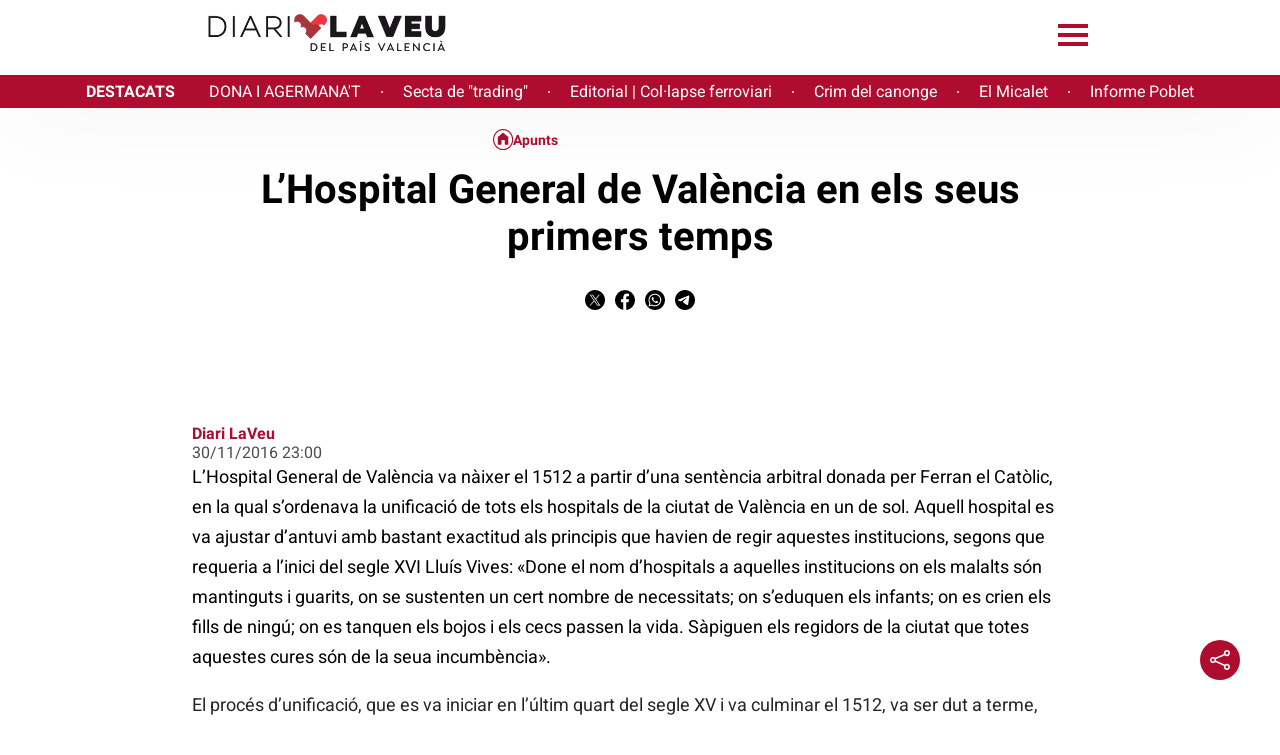

--- FILE ---
content_type: text/html; charset=UTF-8
request_url: https://www.diarilaveu.cat/apunts/lhospital-general-de-valencia-en-els-seus-primers-temps-284753/
body_size: 36886
content:
<!DOCTYPE html>
<html lang="ca">
<head>

  <meta charset="utf-8"/>
  
          <title>L&#8217;Hospital General de València en els seus primers temps</title>
  

    <script>
    var homeUrl = 'https://www.diarilaveu.cat';
    let googleAnalyticsIds = null;
    let googleAnalytic4sIds = null;
            googleAnalytics4Ids = "G-FQQ6MQBVCV,G-LJ1QJEV1R8,G-L50EWRP660";
              let languageSuffix = "";
    
    var ajaxurl = 'https://www.diarilaveu.cat/wp/wp-admin/admin-ajax.php';

    let shareStringTwitter = "Comparteix a Twitter";
    let shareStringFacebook = "Comparteix a Facebook";
    let shareStringWhatsapp = "Comparteix a Whatsapp";
    let shareStringTelegram = "Comparteix a Telegram";

    let shareIconTwitterWhite = "https://www.diarilaveu.cat/app/themes/munduscms-news/dist/images/share-tw-white.svg";
    let shareIconTwitterColor = "https://www.diarilaveu.cat/app/themes/munduscms-news/dist/images/sites/27/share-tw-color.svg";
    let shareIconFacebookWhite = "https://www.diarilaveu.cat/app/themes/munduscms-news/dist/images/share-fb-white.svg";
    let shareIconFacebookColor = "https://www.diarilaveu.cat/app/themes/munduscms-news/dist/images/sites/27/share-fb-color.svg";
    let shareIconWhatsappWhite = "https://www.diarilaveu.cat/app/themes/munduscms-news/dist/images/share-wp-white.svg";
    let shareIconWhatsappColor = "https://www.diarilaveu.cat/app/themes/munduscms-news/dist/images/sites/27/share-wp-color.svg";
    let shareIconTelegramWhite = "https://www.diarilaveu.cat/app/themes/munduscms-news/dist/images/share-tg-white.svg";
    let shareIconTelegramColor = "https://www.diarilaveu.cat/app/themes/munduscms-news/dist/images/sites/27/share-tg-color.svg";
    let currentBlogId = "27";
        let authorTheme = "";
  </script>


  
      
    

    <link rel="canonical" href="https://www.diarilaveu.cat/apunts/lhospital-general-de-valencia-en-els-seus-primers-temps-284753/"/>

    <meta name="description" content=""/>
        <meta property="og:title" content="L&amp;#8217;Hospital General de València en els seus primers temps"/>
    <meta property="og:url" content="https://www.diarilaveu.cat/apunts/lhospital-general-de-valencia-en-els-seus-primers-temps-284753/"/>
    <meta property="og:description" content="L&amp;#8217;Hospital General de València en els seus primers temps"/>
        <meta name="twitter:card" content="summary_large_image"/>
    <meta name="twitter:url" content="https://www.diarilaveu.cat/apunts/lhospital-general-de-valencia-en-els-seus-primers-temps-284753/"/>
    <meta name="twitter:title" content="L&amp;#8217;Hospital General de València en els seus primers temps"/>
          <meta name="twitter:description" content="L&amp;#8217;Hospital General de València en els seus primers temps"/>
        <meta name="twitter:image:src" content=""/>
          <meta property="article:published_time"
            content="2016-11-30T23:00:00+01:00"/>
              <meta property="article:modified_time"
              content="2016-11-30T23:00:00+01:00"/>
            
  
    
    <script type="application/ld+json">
      {
        "@context": "https://schema.org",
              "@type": "NewsArticle",
            "mainEntityOfPage": {
        "@type": "WebPage",
        "@id": "https://www.diarilaveu.cat/apunts/lhospital-general-de-valencia-en-els-seus-primers-temps-284753/"
      },
      "headline": "L&amp;#8217;Hospital General de València en els seus primers temps",
      "image": {
        "@type": "ImageObject",
        "url": "",
        "width": "",
      "height": ""
      },
      "datePublished": "2016-11-30T23:00:00+01:00",
              "dateModified": "2016-11-30T23:00:00+01:00",
            "author": {
        "@type": "Person",
        "name": "Diari LaVeu"
                      ,"url": "https://www.diarilaveu.cat/author/laveu/"
                ,"jobTitle": ["author"],
    "knowsLanguage": ["ca-ES","es-ES"],
    "affiliation": {
        "@type": "NewsMediaOrganization",
        "name": "ElMon",
        "url": "https://www.diarilaveu.cat"
    },
                "contactPoint": {
            "@type": "ContactPoint",
            "url": "https://www.diarilaveu.cat/author/laveu/",
        "email":"laveu_mundus@diarilaveu.cat"
    }
            },

            "publisher": {
              "@type": "Organization",
              "name": "Diari La Veu del País Valencià",
        "logo": {
          "@type": "ImageObject",
          "url": "https://www.diarilaveu.cat/app/uploads/sites/27/2023/10/logo-2023.svg",
          "width": "0",
          "height": "0"
        },
                   "sameAs": [
            ]
          },
          "articleSection": "Apunts",
            "articleBody": "L&rsquo;Hospital General de Val&egrave;ncia va n&agrave;ixer el 1512 a partir d&rsquo;una sent&egrave;ncia arbitral donada per Ferran el Cat&ograve;lic, en la qual s&rsquo;ordenava la unificaci&oacute; de tots els hospitals de la ciutat de Val&egrave;ncia en un de sol. Aquell hospital es va ajustar d&rsquo;antuvi amb bastant exactitud als principis que havien de regir aquestes institucions, segons que requeria a l&rsquo;inici del segle XVI Llu&iacute;s Vives: &laquo;Done el nom d&rsquo;hospitals a aquelles institucions on els malalts s&oacute;n mantinguts i guarits, on se sustenten un cert nombre de necessitats; on s&rsquo;eduquen els infants; on es crien els fills de ning&uacute;; on es tanquen els bojos i els cecs passen la vida. S&agrave;piguen els regidors de la ciutat que totes aquestes cures s&oacute;n de la seua incumb&egrave;ncia&raquo;.
 El proc&eacute;s d&rsquo;unificaci&oacute;, que es va iniciar en l&rsquo;&uacute;ltim quart del segle XV i va culminar el 1512, va ser dut a terme, fonamentalment, pel govern municipal i els regidors de l&rsquo;Hospital dels Innocents. Cal tenir en compte que ambdues institucions estaven governades, al capdavall, per les mateixes persones, &ccedil;o &eacute;s, l&rsquo;oligarquia urbana, constitu&iuml;da pels &ldquo;ciutadans&rdquo;, que controlaven pol&iacute;ticament i econ&ograve;micament la ciutat. Aquest fet va suposar que la nova instituci&oacute; f&oacute;ra regida per aquest grup, a trav&eacute;s de les figures dels administradors, els diputats i el clavari de l&rsquo;Hospital. No obstant aix&ograve;, malgrat que la unificaci&oacute; hospital&agrave;ria es va dur a terme per l&rsquo;acord municipal d&rsquo;aplegar en un tots els hospitals existents en els l&iacute;mits de la ciutat, la nova instituci&oacute; va tenir una gesti&oacute;, tant administrativa com econ&ograve;mica, independent del Consell. A m&eacute;s, fins a la darreria del segle XVIII va ser, com va oc&oacute;rrer tamb&eacute; en els casos dels hospitals generals de Saragossa i Barcelona, &#8203;&#8203;una instituci&oacute; pr&agrave;cticament aut&ograve;noma del poder reial i de l&rsquo;Esgl&eacute;sia.
 Els hospitals unificats el 1512 van ser el dels Innocents (fundat el 1409 i destinat a l&rsquo;assist&egrave;ncia dels bojos), el de Santa Ll&uacute;cia, conegut popularment com de la Reina (fundat durant el segle XIII i dependent del municipi), el d&rsquo;En Clapers (erigit el 1311 a partir d&rsquo;una disposici&oacute; testament&agrave;ria d&rsquo;un ciutad&agrave;) i el de Sant Ll&agrave;tzer (llatzeret erigit vers el 1240). A la ciutat hi havia uns altres quatre centres &#8210;l&rsquo;Hospital de Pobres Sacerdots, el de Sant Antoni, el d&rsquo;En Conill i el d&rsquo;En Bou (aquest darrer nom&eacute;s per a pescadors)&#8210;, de dimensions petites i amb un assist&egrave;ncia restringida; cap d&rsquo;aquests hospitals no es va sumar a la unificaci&oacute;. Culminat aquest proc&eacute;s, la ciutat de Val&egrave;ncia va passar el 1512 de tenir un sistema d&rsquo;assist&egrave;ncia de caire medieval a un altre plenament modern: l&rsquo;assist&egrave;ncia es centrava gaireb&eacute; exclusivament en el nou Hospital General, que havia estat fundat, segons consta en la sent&egrave;ncia arbitral, per acollir tot tipus de malalts: &laquo;que hui avant no hi haur&agrave; ninguna hospitalitat particular, sin&oacute; que ser&agrave; Hospital General&raquo;. A m&eacute;s, a aquest car&agrave;cter general es va afegir que havia de ser l&rsquo;&uacute;nica instituci&oacute; de la ciutat de Val&egrave;ncia que podia exercir funcions m&egrave;diques assistencials: &laquo;en lo dit Spital General, e no en altra part de la dita ciutat e raballs de aquella, se tinga hospitalitat per als malats pobres&raquo;. Aquest centre estava destinat, com qualsevol instituci&oacute; assistencial d&rsquo;aquest per&iacute;ode, a l&rsquo;acollida de &ldquo;pobres&rdquo;, &eacute;s a dir, al manteniment i la cura, del cos i de l&rsquo;&agrave;nima, dels estaments inferiors de la societat. Tamb&eacute;, en incorporar l&rsquo;Hospital d&rsquo;Innocents, va heretar la missi&oacute; de descarregar les fam&iacute;lies del pes i el perill que suposava un familiar boig, alleujar la societat i desempallegar carrers de vagabunds orats, intentar soc&oacute;rrer aquests indigents i desvalguts i, quan f&oacute;ra possible, guarir-los. Cal tenir en compte que al segle XVI es va iniciar el proc&eacute;s de separaci&oacute;, a partir de l&rsquo;hospital medieval, de dues institucions diferenciades: l&rsquo;hospital sensu stricto, destinat a l&rsquo;assist&egrave;ncia de malalts i a la recollida d&rsquo;orfes, i els albergs o asils per a pobres. Tanmateix, tots dos problemes van estar, en certa mesura, molt units pel fet que ambd&oacute;s eren assumptes p&uacute;blics dels quals es feien c&agrave;rrec, no en la teoria per&ograve; s&iacute; en la pr&agrave;ctica, les autoritats urbanes. Aix&ograve; en un moment en qu&egrave; l&rsquo;estat modern estava en construcci&oacute; i no havia assumit encara totes les seues futures compet&egrave;ncies. En qualsevol cas, el pas de tots aquests petits centres, majorit&agrave;riament inoperants, a un Hospital General va suposar una profunda reestructuraci&oacute; del sistema assistencial que, a grans trets, es va mantenir fins ben entrat el segle XIX, per&iacute;ode en qu&egrave; l&rsquo;Hospital es va transformar radicalment, des de l&rsquo;estructura assistencial fins a la forma de govern, passant per les idees m&egrave;diques en qu&egrave; basava el seu funcionament.
 El govern de la instituci&oacute; estava en mans de quatre administradors, que eren elegits cada any. Es tractava d&rsquo;un canonge de la catedral de Val&egrave;ncia, dos regidors municipals (els jurats en cap pels cavallers i el dels ciutadans) i un dels deu diputats de la Confraria dels Innocents. Aquests &uacute;ltims exercien un fort control de tot el que hi passava, a l&rsquo;Hospital General, ja que, encara que no exercien funcions concretes, un d&rsquo;ells n&rsquo;era l&rsquo;administrador i l&rsquo;altre el clavari, c&agrave;rrec anual que exercia funcions de direcci&oacute;, que controlava directament tota la gesti&oacute; econ&ograve;mica i que tenia els empleats a les seues ordres.

 Interior de la Biblioteca P&uacute;blica de Val&egrave;ncia, on es trobava l&rsquo;Hospital General

 L&rsquo;Hospital del segle XVI va quedar estructurat en una s&egrave;rie de seccions o sales, on eren atesos els malalts segons la seua malaltia. Durant el segle XVI, aquestes sales eren: la de febres, la de &ldquo;mal de siment&rdquo; (conegut tamb&eacute; com morbo gallico o mal franc&egrave;s, una malaltia ven&egrave;ria) i la de &ldquo;nafrats&rdquo;. A m&eacute;s, se&rsquo;n van mantenir unes altres tres procedents dels hospitals unificats: la sala de &ldquo;dements&rdquo;, que com hem indicat corresponien a l&rsquo;antic Hospital dels Innocents; la d&rsquo;infants exp&ograve;sits (&ldquo;borts&rdquo;), que era la secci&oacute; m&eacute;s important de l&rsquo;Hospital de la Reina, i la de &ldquo;leprosos&rdquo;, corresponent a l&rsquo;antic llatzeret. Aquest &uacute;ltim va ser l&rsquo;&uacute;nic edifici que no va ser desallotjat, ja que la lepra es considerava una malaltia contagiosa, i es va creure convenient mantenir els malalts a l&rsquo;antic llatzeret, situat als afores de la ciutat, encara que l&rsquo;Hospital de Sant Ll&agrave;tzer deixara d&rsquo;existir com a tal i es convertira, finalment, en una secci&oacute; del General. Les sales de febres, mal de &ldquo;siment&rdquo; i dements estaven dividides al seu torn en depend&egrave;ncies d&rsquo;homes i dones. A aquestes seccions, s&rsquo;hi va afegir el 1589 la sala de convalescents, que ja funcionava com a annex a la sala de febres des d&rsquo;uns anys abans.
 L&rsquo;Hospital General es va empla&ccedil;ar al recinte de l&rsquo;antic Hospital dels Innocents, situat a la part oest de la ciutat, al costat de la muralla. El 1492 s&rsquo;hi havia iniciat una &ldquo;obra en creu&rdquo; amb l&rsquo;objecte d&rsquo;ampliar la capacitat assistencial de l&rsquo;Hospital dels Innocents. Com el seu nom indica, es tractava d&rsquo;un edifici amb planta en creu, d&rsquo;acord amb els principis d&rsquo;arquitectura hospital&agrave;ria de l&rsquo;&egrave;poca, que anava a ser adossat a l&rsquo;antic manicomi. Aquestes obres van ser interrompudes abans de la seua finalitzaci&oacute; com a conseq&uuml;&egrave;ncia dels problemes econ&ograve;mics d&rsquo;aquesta instituci&oacute;, i pel proc&eacute;s mateix d&rsquo;unificaci&oacute; hospital&agrave;ria iniciat en aquests anys. Una vegada acordada la unificaci&oacute; i per un per&iacute;ode de tres anys, es van realitzar les obres necess&agrave;ries per acabar el creuer i condicionar-lo com a Hospital General. L&rsquo;edifici estava format per dos creuers (un dels quals inconcl&uacute;s, amb nom&eacute;s dos bra&ccedil;os), que es tocaven pels extrems en forma de doble ics. Als creuers hi havia les infermeries de febres, malalts de morbo gallico i ferits; els homes n&rsquo;ocupaven la part alta, i les dones, la baixa. La resta de depend&egrave;ncies estaven situades al voltant dels dos creuers. La sala per a dements es va mantenir a l&rsquo;edifici medieval, que es trobava situat entre l&rsquo;esgl&eacute;sia i la muralla de la ciutat. Entre totes aquestes depend&egrave;ncies hi havia una s&egrave;rie d&rsquo;horts i patis destinats a usos tan diversos com el cultiu d&rsquo;hortalisses o el cementeri.
 A la fi del segle XVI, l&rsquo;hospital tenia uns 279 llits de diferent tipus, alguns dels quals estaven ocupats per m&eacute;s d&rsquo;un malalt. A m&eacute;s, quan ingressaven molts pacients i no n&rsquo;hi havia prou amb els llits existents era freq&uuml;ent habilitar m&agrave;rfegues esteses per terra a les diferents infermeries. Els bojos, per&ograve;, estaven en depend&egrave;ncies a part, separats, sense cap tipus de comunicaci&oacute; dels homes amb les dones. De la mateixa manera, els furiosos no convivien amb els pac&iacute;fics. Els primers estaven reclosos en petites habitacions o cel&middot;les, anomenades &ldquo;g&agrave;bies&rdquo;. N&rsquo;hi havia diverses i estaven situades unes al costat de les altres, al llarg d&rsquo;un corredor, separades per envans de tova. Cada cel&middot;la era independent i s&rsquo;hi accedia per una porta de barrots de ferro que es tancava amb un cadenat. Els pac&iacute;fics tenien llibertat de moviments dins de l&rsquo;Hospital i, fins i tot, col&middot;laboraven al finan&ccedil;ament del centre, ja que podien eixir per la ciutat a demanar almoina i en determinades festes.

 Entrada a l&rsquo;antic Hospital

 Pel que fa al tipus de malalts que eren atesos en aquesta instituci&oacute;, cal dir, com ja hem indicat, que majorit&agrave;riament pertanyien als estrats m&eacute;s baixos de la societat. El &ldquo;pacient tipus&rdquo; era un individu malalt que, o b&eacute; vivia del seu treball per&ograve; la malaltia l&rsquo;havia incapacitat i, per tant, es quedava sense recursos, o b&eacute;, en menor mesura, vivia de la caritat. Per exemple, a la fi del segle XVI i principi del XVII, van ser assistits en aquest centre gran quantitat d&rsquo;emigrants francesos, treballadors molt poc qualificats, que no tenien un entorn familiar capa&ccedil; d&rsquo;atendre&rsquo;ls si es posaven malalts i que, a m&eacute;s, es quedaven sense diners en haver de deixar la feina. Per tant, l&rsquo;&uacute;nica soluci&oacute; que els quedava per subsistir o intentar curar-se era ingressar a l&rsquo;Hospital. Cal tenir en compte que, per contra, l&rsquo;artesanat local, a m&eacute;s de la fam&iacute;lia, disposava de la benefic&egrave;ncia gremial. D&rsquo;aquesta manera, la proced&egrave;ncia geogr&agrave;fica dels malalts, de la mateixa manera que el nombre d&rsquo;ingressos, va ser molt heterog&egrave;nia i va variar d&rsquo;acord amb les diferents conjuntures demogr&agrave;fiques i econ&ograve;miques. En l&iacute;nies generals, es pot dir que hi va haver un tend&egrave;ncia general a l&rsquo;augment d&rsquo;ingressos anuals, tot i que van experimentar grans variacions, ja que aix&ograve; estava en relaci&oacute; directa amb causes conjunturals com ara epid&egrave;mies, visites del rei a la ciutat o per&iacute;odes de fam a zones properes. En aquests anys es podia arribar a registrar un total de 4.000 ingressos, quan les xifres normals estaven al voltant dels 1.000 ingressos l&rsquo;any. D&rsquo;altra banda, tots els malalts, excepte els dements i les prostitutes del bordell, anaven a l&rsquo;Hospital per voluntat pr&ograve;pia, i all&agrave; eren atesos gratu&iuml;tament. En aquest cas, els bojos tornaven a ser una excepci&oacute;, ja que nom&eacute;s la seua indig&egrave;ncia extrema i manifesta i la dels seus familiars podia exonerar-los de costejar l&rsquo;estada.
 L&rsquo;Hospital atenia els malalts amb un elevat nombre d&rsquo;empleats, dels quals gaireb&eacute; la meitat exercien c&agrave;rrecs de tipus assistencial. El personal de serveis (cuiners, forners, galliners, etc.) en representaven un ter&ccedil;. L&rsquo;eclesi&agrave;stic va ser molt esc&agrave;s fins al 1585, ja que nom&eacute;s hi havia un vicari i un sagrist&agrave;. Per&ograve;, des d&rsquo;aquesta data, despr&eacute;s de la instituci&oacute; de quatre capellanies a partir de dos llegats testamentaris de dues dones nobles de la ciutat, l&rsquo;hospital va tenir nou sacerdots empleats, un vicari, quatre confessors i altres quatre capellans no confessors. Finalment, de la burocr&agrave;cia s&rsquo;encarregaven els empleats dedicats a les tasques d&rsquo;administraci&oacute; i gesti&oacute;. Entre el personal assistencial hi havia tant professions cristal&middot;litzades (els metges, els cirurgians i l&rsquo;apotecari), com meres ocupacions exercides per persones sense cap mena de preparaci&oacute; (infermers, servicials, etc.). Aquest grup estava fortament jerarquitzat, ja que al capdavant hi havia el metge, que passava visita dues vegades al dia als malalts i donava les ordres necess&agrave;ries al cirurgi&agrave;, que realitzava les cures, a l&rsquo;apotecari, que preparava els medicaments, i als &ldquo;pares&rdquo; i &ldquo;mares&rdquo; o caps de sala, que tenien al seu c&agrave;rrec les diferents infermeries. A m&eacute;s, hi havia un batxiller (&ldquo;vellant&rdquo;), que era un estudiant de medicina que ocupava, en certa manera, les funcions de metge de gu&agrave;rdia, ja que era el responsable de recon&egrave;ixer els malalts quan arribaven i d&rsquo;enviar-los a la sala corresponent, passava consulta di&agrave;riament amb els metges i era l&rsquo;encarregat del control de les receptes que es preparaven a l&rsquo;apotecaria. Tot el personal assistencial, a excepci&oacute; dels metges, tenia l&rsquo;obligaci&oacute; de residir amb les seues fam&iacute;lies a les depend&egrave;ncies de la instituci&oacute;. Els salaris, l&ograve;gicament, eren molt diversos i van oscil&middot;lar fortament d&rsquo;una &egrave;poca a una altra. Els que m&eacute;s cobraven eren els cirurgians i l&rsquo;apotecari, mentre que les retribucions m&eacute;s baixes les cobraven els servicials de les sales. Tot el personal ingressava, a part d&rsquo;un salari en diners, les anomenades racions, que eren unes quantitats en esp&egrave;cie de diversos productes, particularment aliments. La quantitat i tipus de raci&oacute; variava en funci&oacute; de la categoria i responsabilitat del c&agrave;rrec.

 Pl&agrave;nol de l&rsquo;Hospital realitzat en 1749. Es pot apreciar la planta en creu i l&rsquo;altra edifici inacabat, aix&iacute; com les m&uacute;ltiples instal&middot;lacions
La dieta dels malalts es basava, fonamentalment i d&rsquo;acord amb el sistema alimentari valenci&agrave; del moment, en pa de blat, carn de corder i pollastre, ous i vi, a m&eacute;s de peix durant les abstin&egrave;ncies religioses i verdures cultivades a l&rsquo;hort. Els aliments es consumien fonamentalment cuits i rostits, aix&iacute; com tamb&eacute; en gran quantitat de brous &#8210;molt importants per als malalts segons les normes diet&egrave;tiques de l&rsquo;&egrave;poca&#8210; i fruita cuita. Els malalts, segons l&rsquo;afecci&oacute; que patiren, rebien un tractament m&egrave;dic o quir&uacute;rgic. L&rsquo;Hospital disposava d&rsquo;una apotecaria que s&rsquo;ajustava tant a les normes del Col&middot;legi d&rsquo;Apotecaris de la ciutat, com als tractats de mat&egrave;ria m&egrave;dica de l&rsquo;&egrave;poca. Tots els medicaments que hi havia a la farm&agrave;cia tenien indicacions terap&egrave;utiques precises i, en gran mesura, eren efica&ccedil;os. Els bojos, considerats com a malalts, tamb&eacute; es van beneficiar d&rsquo;aquesta terap&egrave;utica. A m&eacute;s, es realitzaven diferents operacions quir&uacute;rgiques, tant per als ingressats com per a persones que acudien a rebre aquest tractament dels cirurgians de la instituci&oacute;. Finalment, durant la primavera i la tardor, s&rsquo;administraven uncions mercurials com a tractament del mal franc&egrave;s.
 L&rsquo;Hospital va tenir des d&rsquo;un principi una estreta relaci&oacute; amb l&rsquo;Estudi General. D&rsquo;una banda, la majoria dels metges de la instituci&oacute; van ser alhora catedr&agrave;tics i, de l&rsquo;altra, hi ha const&agrave;ncia expl&iacute;cita de la utilitzaci&oacute; de l&rsquo;Hospital per a l&rsquo;ensenyament de la medicina. Aquest aspecte, el podem confirmar a trav&eacute;s de la pres&egrave;ncia del batxiller, que atenia els malalts a canvi de la pr&agrave;ctica m&egrave;dica que obtenia, i l&rsquo;exist&egrave;ncia, almenys des del 1586, al recinte hospitalari d&rsquo;una &ldquo;caseta de notomies&rdquo;, recinte on es practicaven les aut&ograve;psies, que van utilitzar els catedr&agrave;tics de l&rsquo;Estudi.
 L&rsquo;Hospital tingu&eacute; una vida molt llarga (de fet continua en funcionament en l&rsquo;actualitat en una altra localitzaci&oacute;). Els diferents edificis i espais &#8210;innumerables i ben diversos, atesa la gran activitat que s&rsquo;hi desplegava per atendre i tenir cura de totes les necessitats dels malalts, com per gestionar la instituci&oacute;&#8210; es varen anar adequant a les exig&egrave;ncies, les idees m&egrave;diques i els esdeveniments, de vegades tr&agrave;gics, de cada moment. En l&rsquo;espai que va quedar buit arran de l&rsquo;enderrocament de la muralla i l&rsquo;edifici principal, s&rsquo;inaugur&agrave; el 1885 la Facultat de Medicina, de la qual a penes queden trets en la porta principal, fins que es va traslladar la nova facultat a Blasco Ib&aacute;&ntilde;ez. Avui les insignes sales de la Biblioteca P&uacute;blica de Valencia aprofiten la magnific&egrave;ncia de l&rsquo;imponent edifici hospitalari constru&iuml;t al segle XVI. Menor sort va tenir el segon creuer, iniciat el 1586, del que nom&eacute;s es van construir dos bra&ccedil;os i del qual no queda res. Malauradament, solament resta dempeus el creuer del 1512, la resta &#8210;incl&ograve;s el creuer del 1586 i l&rsquo;Hospital dels Innocents del segle XV&#8210; es va enderrocar a principi dels anys 60 del segle XX; &eacute;s una de les poques coses que queden intactes, despr&eacute;s de la des&iacute;dia i els espolis, d&rsquo;aquell conjunt arquitect&ograve;nic, part indestriable de la hist&ograve;ria de la ciutat durant segles.
 Marialuz L&oacute;pez Terrada (INGENIO, CSIC-UPV)
 Carmel Ferragud (Institut d&rsquo;Hist&ograve;ria de la Medicina i de la Ci&egrave;ncia &ldquo;L&oacute;pez Pi&ntilde;ero&rdquo;, UNIVERSITAT DE VAL&Egrave;NCIA)

 Institut d&rsquo;Hist&ograve;ria de la Medicina i de la Ci&egrave;ncia L&oacute;pez Pi&ntilde;ero

Personatges i espais de ci&egrave;ncia &eacute;s un projecte de la Unitat de Cultura Cient&iacute;fica i de la Innovaci&oacute; de la Universitat de Val&egrave;ncia que compta amb la col&middot;laboraci&oacute; de l&rsquo;Institut d&rsquo;Hist&ograve;ria de la Medicina i de la Ci&egrave;ncia L&oacute;pez Pi&ntilde;ero i amb el suport de la Fundaci&oacute; Espanyola per a la Ci&egrave;ncia i la Tecnologia i del Ministeri d&rsquo;Economia, Ind&uacute;stria i Competitivitat.",
      "alternativeHeadline": "",
      "commentCount": 0
              ,
        "mentions" : [
          {

        "@context": "https://schema.org",
        "@type": "BreadcrumbList",
        "itemListElement": [
                    {
              "@type": "ListItem",
              "position": 1,
              "item": {
                "@type": "Thing",
                "@id": "https://www.diarilaveu.cat",
            "name": "Diari La Veu del País Valencià"
          }
        }
        
                
        
                    
            ,{
               "@type": "ListItem",
               "position": 2,
             "item": {
                     "@type": "Thing",
                    "@id": "https://www.diarilaveu.cat/apunts/",
                      "name": "Apunts"
              }
           }
                                      ,{
           "@type": "ListItem",
           "position": 3,
            "item": {
              "@type": "Thing",
              "@id": "https://www.diarilaveu.cat/apunts/lhospital-general-de-valencia-en-els-seus-primers-temps-284753/",
              "name": "L'Hospital General de València en els seus primers temps"
            }
          }
        ]
        }
                                            ]
            }
    </script>
    <script type="application/ld+json">
    {
      "@context": "https://schema.org",
      "@type": "ItemList",
      "itemListElement": [
                {
        "@type": "SiteNavigationElement",
        "position": 1,
        "name": "Dona i agermana&#039;t",
        "description": "",
        "url": "https://dona.agermanatalaveu.com/"
      }        ,
                      {
        "@type": "SiteNavigationElement",
        "position": 2,
        "name": "Inici",
        "description": "",
        "url": "https://www.diarilaveu.cat"
      }        ,
                      {
        "@type": "SiteNavigationElement",
        "position": 3,
        "name": "Cultura",
        "description": "",
        "url": "https://www.diarilaveu.cat/cultura"
      }        ,
                      {
        "@type": "SiteNavigationElement",
        "position": 4,
        "name": "Llengua",
        "description": "",
        "url": "https://www.diarilaveu.cat/llengua/"
      }        ,
                      {
        "@type": "SiteNavigationElement",
        "position": 5,
        "name": "Medi Ambient",
        "description": "",
        "url": "http://www.diarilaveu.cat/medi-ambient"
      }        ,
                      {
        "@type": "SiteNavigationElement",
        "position": 6,
        "name": "Opinió",
        "description": "",
        "url": "https://www.diarilaveu.cat/opinio"
      }        ,
                      {
        "@type": "SiteNavigationElement",
        "position": 7,
        "name": "Política",
        "description": "",
        "url": "https://www.diarilaveu.cat/politica"
      }        ,
                      {
        "@type": "SiteNavigationElement",
        "position": 8,
        "name": "Societat",
        "description": "",
        "url": "https://www.diarilaveu.cat/societat"
      }        ]
  }
  </script>


  
  
  <!-- Google tag (gtag.js) -->

      <script async src="https://www.googletagmanager.com/gtag/js?id=G-L50EWRP660"></script>

    <script>

      window.dataLayer = window.dataLayer || [];

      function gtag() {
        dataLayer.push(arguments);
      }

      gtag('js', new Date());


      

                  gtag('config', 'G-FQQ6MQBVCV', {
        'pageTitle': 'L&amp;#8217;Hospital General de València en els seus primers temps',
        'pagePostType': 'post',
        'pagePostType2': 'NewsMediaArticle',
        'pageCategory': ["Apunts"],
        'pagePostAuthor': 'Diari LaVeu',
        'pagePostDate': '30 November, 2016',
        'pagePostDateYear': '2016',
        'pagePostDateMonth': '11',
        'pagePostDateDay': '30',
        'pagePostDateDayName': 'Wednesday',
        'pagePostDateHour': '23',
        'pagePostDateMinute': '00',
      });
            gtag('config', 'G-LJ1QJEV1R8', {
        'pageTitle': 'L&amp;#8217;Hospital General de València en els seus primers temps',
        'pagePostType': 'post',
        'pagePostType2': 'NewsMediaArticle',
        'pageCategory': ["Apunts"],
        'pagePostAuthor': 'Diari LaVeu',
        'pagePostDate': '30 November, 2016',
        'pagePostDateYear': '2016',
        'pagePostDateMonth': '11',
        'pagePostDateDay': '30',
        'pagePostDateDayName': 'Wednesday',
        'pagePostDateHour': '23',
        'pagePostDateMinute': '00',
      });
            gtag('config', 'G-L50EWRP660', {
        'pageTitle': 'L&amp;#8217;Hospital General de València en els seus primers temps',
        'pagePostType': 'post',
        'pagePostType2': 'NewsMediaArticle',
        'pageCategory': ["Apunts"],
        'pagePostAuthor': 'Diari LaVeu',
        'pagePostDate': '30 November, 2016',
        'pagePostDateYear': '2016',
        'pagePostDateMonth': '11',
        'pagePostDateDay': '30',
        'pagePostDateDayName': 'Wednesday',
        'pagePostDateHour': '23',
        'pagePostDateMinute': '00',
      });
          </script>
  
            <meta name="robots" content="index, follow, max-image-preview:large">
      
  <meta property="og:site_name" content="Diari La Veu del País Valencià"/>
  <meta property="og:type" content="website"/>
  <meta name="viewport" content="width=device-width, initial-scale=1.0, maximum-scale=5"/>
  
      <meta property="nrbi:sections" content="Apunts" />

  <link rel="apple-touch-icon" sizes="57x57" href="https://www.diarilaveu.cat/app/uploads/sites/27/2023/10/apple-touch-icon-57x57.png" />
                                                            <link rel="apple-touch-icon" sizes="60x60" href="https://www.diarilaveu.cat/app/uploads/sites/27/2023/10/apple-touch-icon-60x60.png" />
                                                            <link rel="apple-touch-icon" sizes="72x72" href="https://www.diarilaveu.cat/app/uploads/sites/27/2023/10/apple-touch-icon-72x72.png" />
                                                            <link rel="apple-touch-icon" sizes="76x76" href="https://www.diarilaveu.cat/app/uploads/sites/27/2023/10/apple-touch-icon-76x76.png" />
                                                            <link rel="apple-touch-icon" sizes="114x114" href="https://www.diarilaveu.cat/app/uploads/sites/27/2023/10/apple-touch-icon-114x114.png" />
                                                            <link rel="apple-touch-icon" sizes="120x120" href="https://www.diarilaveu.cat/app/uploads/sites/27/2023/10/apple-touch-icon-120x120.png" />
                                                            <link rel="apple-touch-icon" sizes="144x144" href="https://www.diarilaveu.cat/app/uploads/sites/27/2023/10/apple-touch-icon-144x144.png" />
                                                            <link rel="apple-touch-icon" sizes="152x152" href="https://www.diarilaveu.cat/app/uploads/sites/27/2023/10/apple-touch-icon-152x152.png" />
                                                            <link rel="apple-touch-icon" sizes="180x180" href="https://www.diarilaveu.cat/app/uploads/sites/27/2023/10/apple-touch-icon-180x180.png" />
                  
    
  
                                                    <link rel="shortcut icon" type="image/png" href="https://www.diarilaveu.cat/app/uploads/sites/27/2023/10/apple-touch-icon-32x32.png">
                                                            <link rel="shortcut icon" type="image/png" href="https://www.diarilaveu.cat/app/uploads/sites/27/2023/10/apple-touch-icon-48x48.png">
                                                            <link rel="shortcut icon" type="image/png" href="https://www.diarilaveu.cat/app/uploads/sites/27/2023/10/apple-touch-icon-194x194.png">
                                                            <link rel="shortcut icon" type="image/png" href="https://www.diarilaveu.cat/app/uploads/sites/27/2023/10/apple-touch-icon-192x192.png">
                                                            <link rel="shortcut icon" type="image/png" href="https://www.diarilaveu.cat/app/uploads/sites/27/2023/10/apple-touch-icon-16x16.png">
                  
      
  
  

    

<style>
  @font-face{font-family:Roboto;font-style:normal;font-weight:300;font-display:swap;src:url(/app/themes/munduscms-news/dist/fonts/roboto-light.woff2) format("woff2")}@font-face{font-family:Roboto;font-style:normal;font-weight:400;font-display:swap;src:url(/app/themes/munduscms-news/dist/fonts/roboto-regular.woff2) format("woff2")}@font-face{font-family:Roboto;font-style:normal;font-weight:500;font-display:swap;src:url(/app/themes/munduscms-news/dist/fonts/roboto-medium.woff2) format("woff2")}@font-face{font-family:Roboto;font-style:normal;font-weight:700;font-display:swap;src:url(/app/themes/munduscms-news/dist/fonts/roboto-bold.woff2) format("woff2")}*{-webkit-font-smoothing:antialiased}a:-webkit-any-link{color:unset}.d-none{display:none}.billboard-main{text-align:center;margin:0;line-height:0}.billboard-main img{object-fit:contain;width:100vw}.container-fluid{width:100%}:not(.wp-block-cgb-block-munduscms-gutenberg-block-jumbotron-new):not(.wp-block-cgb-block-munduscms-gutenberg-block-jumbotron-full-new) .info-author{grid-template-columns:20px auto auto}.info-author{display:grid}.info-author .container-icon-share{text-align:right}.info-author .container-icon-share a{text-decoration:none}.info-author .container-icon-share .icon-share{display:none}.info-author .container-icon-share .main-icon-share{cursor:pointer}.opinion-wrapper .info-author{display:unset!important}.category-tag-articles .container-icon-share,.more-recent-articles .container-icon-share,.opinion-wrapper .container-icon-share{display:none}.category-tag-articles .container-icon-share a,.more-recent-articles .container-icon-share a,.opinion-wrapper .container-icon-share a{text-decoration:none}.container-icon-share a.link-show{display:inline-block!important}.icon-share.show-share{display:inline-block!important}.info-author{gap:5px}.regular-article-block:hover .regular-article-title h2{opacity:.7!important}.regular-article-block:hover .regular-article-title span{opacity:.7!important}@media (min-width:1025px){body{overflow-x:hidden;margin:0}.page{margin:0 auto}.container{width:70%;margin:auto}}@media (min-width:768px) and (max-width:1024px){body{overflow-x:hidden;margin:0}.page{margin:0 auto}.container{margin:0 80px}}@media (min-width:0px) and (max-width:768px){body{overflow-x:hidden;margin:0}.page{margin:0 auto}.container{margin:0 30px}}body.dark{background-color:#000!important;color:#fff!important}body.dark.front-page-data .container-icon-share .icon-share{filter:brightness(0) invert(1)!important}body.dark :not(input){opacity:1!important}body.dark div.sm-main-container{background-color:#fff!important}body.dark .comment_info small,body.dark .gallery-date,body.dark .live-date,body.dark .post-date{opacity:.7!important}body.dark .bullet:not(.active),body.dark span.menu-bar{background-color:#fff!important}body.dark .menu_channel a,body.dark .title-opinion{color:#000!important}body.dark .category-gutenberg-block,body.dark .gallery_fullscreen,body.dark .header,body.dark .homepage-section-title,body.dark .liveblog-entry,body.dark .poll-button,body.dark .regular-article-data,body.dark .story_block_data,body.dark .wp-block-cgb-block-munduscms-gutenberg-block-eight-articles-new,body.dark .wp-block-cgb-block-munduscms-gutenberg-block-one-featured-three-articles-and-ads-new,body.dark .wp-block-cgb-block-munduscms-gutenberg-block-two-featured-and-four-articles-new,body.dark .wp-block-group,body.dark div[id^=addoor-],body.dark div[id^=addoor-] *,body.dark div[id^=sas_],body.dark div[id^=sas_] *{background-color:#000!important}body.dark .last-posts-site-gutenberg-block{background:linear-gradient(180deg,#000 95%,#555 100%)!important}body.dark .helper-stories{background:linear-gradient(180deg,#000 85%,#555 100%)}body.dark .opinion-wrapper .regular-article-data,body.dark .opinion-wrapper .wp-block-group{background-color:transparent!important}body.dark header.no-submenu{box-shadow:#555 0 -14px 45px 0!important}body.dark .last-posts-site-gutenberg-block .last-posts-site-wrapper,body.dark .last-posts-site-gutenberg-block .regular-article-block,body.dark .last-posts-site-gutenberg-block h3{background-color:#000!important}body.dark .more-recent-articles{background:unset!important}body.dark .gallery_counter,body.dark .poll-button .tx-content p,body.dark .site-color-text,body.dark .title-story,body.dark a,body.dark div[id^=addoor-] *,body.dark div[id^=sas_] *{color:#fff!important}body.dark .content_body img.icon-share,body.dark .galleryslide img.fullscreen,body.dark .galleryslide img.fullscreen-exit,body.dark img.arrow,body.dark img.dislike-icon,body.dark img.like-icon,body.dark img.main-icon-share,body.dark img.night-mode{filter:invert(96%) sepia(80%) saturate(15%) hue-rotate(130deg) brightness(203%) contrast(200%)}body.dark .content_body input,body.dark textarea{background-color:#000}body.dark .content_body input::placeholder,body.dark textarea::placeholder{color:#fff!important}body.dark .galleryslide_next img,body.dark .galleryslide_next_m img,body.dark .galleryslide_previous img,body.dark .galleryslide_previous_m img{filter:brightness(0) invert(1)}body.dark .galleryslide_next_m,body.dark .galleryslide_previous_m{background:unset!important}body.dark .logo-white,body.dark .row>header .container-icon-share img.icon-share{filter:unset!important}body.dark.body_home.single-live_coverage div.col-xs-12.col-sm-9.col-md-9.col-lg-9.col-sm-offset-1.col-md-offset-1.col-lg-offset-1.size4{background-color:#000!important}@media (min-width:1300px){.language-switcher-wrapper,.language-switcher-wrapper a{color:#000}}@media (min-width:768px){body.dark header img.icon-share{filter:invert(0)}}@media (max-width:690px){.container-fluid{padding-left:0;padding-right:0;overflow:hidden}}@media (min-width:0px) and (max-width:768px){body.dark img.arrow{filter:invert(4%) sepia(4%) saturate(15%) hue-rotate(130deg) brightness(203%) contrast(107%)}}.content-body{overflow:hidden}.share-loaded{margin-right:3.66px}.container-icon-share{min-height:24px}.aoslcx{font-weight:600;font-family:Roboto;display:grid;text-align:center;margin-top:20px;font-size:20px}.regular-article-story-sponsor{font-weight:600;font-family:Roboto;display:grid;margin-top:10px;font-size:19px;margin-bottom:15px}@media (min-width:1300px){.regular-article-story-sponsor{grid-template-columns:220px auto}.wp-block-cgb-block-munduscms-gutenberg-block-jumbotron-full-new .regular-article-story-sponsor{padding-top:20px;padding-inline:2.8rem}}@media (min-width:768px) and (max-width:1299px){.wp-block-cgb-block-munduscms-gutenberg-block-jumbotron-full-new .regular-article-story-sponsor{padding-left:2rem}.wp-block-cgb-block-munduscms-gutenberg-block-jumbotron-full-new .regular-article-story-sponsor img{height:83px!important}}@media (min-width:0px) and (max-width:768px){.wp-block-cgb-block-munduscms-gutenberg-block-jumbotron-full-new .regular-article-story-sponsor{padding-inline:1.5rem}}.content_body{position:relative}
.serie_block_data{grid-row:3;margin-top:30px}.serie_block_data .author-layout{display:flex;flex-direction:row;flex-wrap:nowrap;align-items:flex-start}.serie_block_data .author-layout .author-img{width:40%}.serie_block_data .author-layout .author-img a{display:block}.serie_block_data .author-layout .author-img a img{width:100%;height:auto}.serie_block_data .author-layout .author-data{width:80%;font-family:Roboto;padding:0 0 15px 30px}.serie_block_data .author-layout .author-data span{border-left:solid 5px #000;font-size:18px;display:block;width:100%;padding:10px;font-weight:600;margin-bottom:10px}.serie_block_data .author-layout .author-data span a{text-decoration:none}.serie_block_data .author-layout .author-data span .munduscms-signature-place{display:none}.serie_block_data .author-layout .author-data span span{border:none;padding:0;font-weight:400}.serie_block_data .author-layout .author-data span div{font-size:14px}.serie_block_data .author-layout .author-data p{font-size:14px;display:block;width:100%;margin-top:8px;margin:0}.gray-bg{background-color:#f2f2f2}.serie-date{display:block;margin:30px 30px 0 30px}@media screen and (min-width:1024px){.serie-date{margin:30px 0 0 0}}.serie-date .post-date{width:100%;font-family:Roboto;font-weight:400;opacity:.7}@media (min-width:1025px){.opinion{display:none}.image-fullscreen{position:absolute;clip:rect(0,0,0,0)}.story_block.opening_story.opening_story_viewer.full_width.hidden-xs{width:70%;margin:0 auto;position:relative;display:grid}.story_block.opening_story.opening_story_viewer.full_width.hidden-xs.no-image{width:70%;margin:30px auto}.story_block.opening_story.opening_story_viewer.full_width.hidden-xs.no-image .story_block_data{padding:0}.story_block.opening_story.opening_story_viewer.full_width.hidden-xs .story_block_img:not(.without-image){grid-row:2;position:relative;width:100%;padding-top:66.67%}.story_block.opening_story.opening_story_viewer.full_width.hidden-xs .story_block_img:not(.without-image) img{top:0;position:absolute;z-index:1;object-fit:cover;height:auto;aspect-ratio:3/2}.story_block.opening_story.opening_story_viewer.full_width.hidden-xs .story_block_img:not(.without-image) .legend{font-family:Roboto;font-weight:400;text-align:left;opacity:.7}.story_block.opening_story.opening_story_viewer.full_width.hidden-xs .story_block_data{grid-row:1;z-index:2}.story_block.opening_story.opening_story_viewer.full_width.hidden-xs .story_block_data .content_extra{margin-top:15px;text-align:center}.story_block.opening_story.opening_story_viewer.full_width.hidden-xs .story_block_data .content_extra .content_category{display:block;font-family:Roboto;font-weight:400;font-size:20px}.story_block.opening_story.opening_story_viewer.full_width.hidden-xs .story_block_data .content_extra .content_category a{text-decoration:none}.story_block.opening_story.opening_story_viewer.full_width.hidden-xs .story_block_data .content_extra .content-serie{display:block;padding:15px 0}.story_block.opening_story.opening_story_viewer.full_width.hidden-xs .story_block_data .content_extra .content-serie span{display:inline-block;color:#fff;font-family:Roboto;font-weight:400;font-size:20px;text-decoration:none;padding:5px 15px;border-radius:20px}.story_block.opening_story.opening_story_viewer.full_width.hidden-xs .story_block_data .legend-mobile{display:none}.story_block.opening_story.opening_story_viewer.full_width.hidden-xs .story_block_data .content-share{text-align:center}.story_block.opening_story.opening_story_viewer.full_width.hidden-xs .story_block_data .content_title{font-family:Roboto;font-weight:500;font-size:20px;text-align:center}.story_block.opening_story.opening_story_viewer.full_width.hidden-xs .story_block_data .content_title h1{margin-top:0}.story_block.opening_story.opening_story_viewer.full_width.hidden-xs .story_block_data .content_subtitle p{font-family:Roboto;font-weight:400;font-size:20px;opacity:.9;text-align:center}.post-author-and-date{margin-top:50px}.post-author-and-date .post-date{font-family:Roboto;font-weight:400;opacity:.7}.post-author-and-date .post-author{font-family:Roboto;font-weight:600}}@media (min-width:768px) and (max-width:1024px){.image-fullscreen{position:absolute;clip:rect(0,0,0,0)}.story_block.opening_story.opening_story_viewer.full_width.hidden-xs{margin:0 auto;position:relative;display:grid;padding:0 80px}.story_block.opening_story.opening_story_viewer.full_width.hidden-xs.no-image .story_block_data{padding:0 80px}.story_block.opening_story.opening_story_viewer.full_width.hidden-xs .story_block_img:not(.without-image){grid-row:2;position:relative;width:100%;padding-top:66.67%}.story_block.opening_story.opening_story_viewer.full_width.hidden-xs .story_block_img:not(.without-image) img{top:0;position:absolute;z-index:1;object-fit:cover;height:auto;aspect-ratio:3/2}.story_block.opening_story.opening_story_viewer.full_width.hidden-xs .story_block_img:not(.without-image) .legend{font-family:Roboto;font-weight:400;text-align:left;opacity:.7}.story_block.opening_story.opening_story_viewer.full_width.hidden-xs .story_block_data{grid-row:1;z-index:2}.story_block.opening_story.opening_story_viewer.full_width.hidden-xs .story_block_data .content_extra{margin-top:15px;text-align:center}.story_block.opening_story.opening_story_viewer.full_width.hidden-xs .story_block_data .content_extra .content_category{font-family:Roboto;font-weight:400;font-size:20px;display:block}.story_block.opening_story.opening_story_viewer.full_width.hidden-xs .story_block_data .content_extra .content_category a{text-decoration:none}.story_block.opening_story.opening_story_viewer.full_width.hidden-xs .story_block_data .content_extra .content-serie{display:block;padding:15px 0}.story_block.opening_story.opening_story_viewer.full_width.hidden-xs .story_block_data .content_extra .content-serie span{display:inline-block;color:#fff;font-family:Roboto;font-weight:400;font-size:20px;text-decoration:none;padding:5px 15px;border-radius:20px}.story_block.opening_story.opening_story_viewer.full_width.hidden-xs .story_block_data .legend-mobile{display:none}.story_block.opening_story.opening_story_viewer.full_width.hidden-xs .story_block_data .content-share{text-align:center}.story_block.opening_story.opening_story_viewer.full_width.hidden-xs .story_block_data .content_title{font-family:Roboto;font-weight:500;font-size:20px;text-align:center}.story_block.opening_story.opening_story_viewer.full_width.hidden-xs .story_block_data .content_title h1{margin-top:0}.story_block.opening_story.opening_story_viewer.full_width.hidden-xs .story_block_data .content_subtitle p{font-family:Roboto;font-weight:400;font-size:20px;opacity:.9;text-align:center}.story_block.opening_story.opening_story_viewer.full_width.hidden-xs .serie_block_data{grid-row:3;margin-top:30px}.story_block.opening_story.opening_story_viewer.full_width.hidden-xs .serie_block_data .author-layout{display:flex;flex-direction:row;flex-wrap:nowrap;align-items:flex-end}.story_block.opening_story.opening_story_viewer.full_width.hidden-xs .serie_block_data .author-layout .author-img{width:35%}.story_block.opening_story.opening_story_viewer.full_width.hidden-xs .serie_block_data .author-layout .author-img a{display:block}.story_block.opening_story.opening_story_viewer.full_width.hidden-xs .serie_block_data .author-layout .author-img a img{width:100%;height:auto}.story_block.opening_story.opening_story_viewer.full_width.hidden-xs .serie_block_data .author-layout .author-data{width:65%;font-family:Roboto;padding-left:30px}.story_block.opening_story.opening_story_viewer.full_width.hidden-xs .serie_block_data .author-layout .author-data span{border-left:solid 5px #000;font-size:22px;display:block;width:100%;padding:10px;font-weight:600;margin-bottom:10px}.story_block.opening_story.opening_story_viewer.full_width.hidden-xs .serie_block_data .author-layout .author-data span a{text-decoration:none}.story_block.opening_story.opening_story_viewer.full_width.hidden-xs .serie_block_data .author-layout .author-data span .munduscms-signature-place{display:none}.story_block.opening_story.opening_story_viewer.full_width.hidden-xs .serie_block_data .author-layout .author-data p{font-size:14px;display:block;width:100%;margin-top:8px;padding:0 0 15px 0;margin:0}.post-author-and-date{margin-top:50px}.post-author-and-date .post-date{font-family:Roboto;font-weight:400;opacity:.7}.post-author-and-date .post-author{font-family:Roboto;font-weight:600}}@media (min-width:0px) and (max-width:767px){.scrollable_item>div[id^=addoor-widget].addoor-widget:first-child{position:absolute!important}.story_block_img{position:relative}.story_block_img .image-fullscreen{position:absolute;clip:rect(0,0,0,0)}.story_block_img .image-wrapper{cursor:pointer}.story_block_img .image-wrapper img{display:block;width:50%;margin:auto}.post-author-and-date{padding:0 30px}.story_block.opening_story.opening_story_viewer.full_width.hidden-xs{display:grid;grid-template-columns:4fr;grid-column-gap:60px}.story_block.opening_story.opening_story_viewer.full_width.hidden-xs.no-image{padding:30px}.story_block.opening_story.opening_story_viewer.full_width.hidden-xs.no-image .story_block_data{padding:0}.story_block.opening_story.opening_story_viewer.full_width.hidden-xs:not(.no-image) .story_block_data{padding:0 30px}.story_block.opening_story.opening_story_viewer.full_width.hidden-xs .story_block_img{position:relative;width:100%;padding-top:66.67%}.story_block.opening_story.opening_story_viewer.full_width.hidden-xs .story_block_img.disabled_image{padding-top:5%!important}.story_block.opening_story.opening_story_viewer.full_width.hidden-xs .story_block_img img{z-index:1;position:absolute;top:0;object-fit:cover;height:100%}.story_block.opening_story.opening_story_viewer.full_width.hidden-xs .story_block_img .legend{display:none}.story_block.opening_story.opening_story_viewer.full_width.hidden-xs .story_block_data{margin-top:-60px;z-index:2;border-top-left-radius:30px;border-top-right-radius:30px;background:#fff}.story_block.opening_story.opening_story_viewer.full_width.hidden-xs .story_block_data .content_extra{margin-top:0}.story_block.opening_story.opening_story_viewer.full_width.hidden-xs .story_block_data .content_extra .content_category{font-family:Roboto;font-weight:400;font-size:20px;display:block}.story_block.opening_story.opening_story_viewer.full_width.hidden-xs .story_block_data .content_extra .content_category a{text-decoration:none}.story_block.opening_story.opening_story_viewer.full_width.hidden-xs .story_block_data .content_extra .content-serie{display:block;padding:15px 0}.story_block.opening_story.opening_story_viewer.full_width.hidden-xs .story_block_data .content_extra .content-serie span{display:inline-block;color:#fff;font-family:Roboto;font-weight:400;font-size:18px;text-decoration:none;padding:5px 15px;border-radius:20px}.story_block.opening_story.opening_story_viewer.full_width.hidden-xs .story_block_data .legend-mobile{display:grid;grid-template-columns:80% auto;padding-top:30px;padding-bottom:0}.story_block.opening_story.opening_story_viewer.full_width.hidden-xs .story_block_data .legend-mobile>span{font-family:Roboto;font-weight:400;font-size:12px;opacity:.7}.story_block.opening_story.opening_story_viewer.full_width.hidden-xs .story_block_data .legend-mobile>div{text-align:right}.story_block.opening_story.opening_story_viewer.full_width.hidden-xs .story_block_data .legend-mobile>div span{font-family:Roboto;font-weight:500;font-size:21px}.story_block.opening_story.opening_story_viewer.full_width.hidden-xs .story_block_data .legend-mobile>div .read-time-image{vertical-align:baseline}.story_block.opening_story.opening_story_viewer.full_width.hidden-xs .story_block_data .content_title{font-family:Roboto;font-weight:500;font-size:13px}.story_block.opening_story.opening_story_viewer.full_width.hidden-xs .story_block_data .content_title h1{margin-top:0}.story_block.opening_story.opening_story_viewer.full_width.hidden-xs .story_block_data .content_subtitle p{font-family:Roboto;font-weight:400;font-size:16px;opacity:.9}.story_block.opening_story.opening_story_viewer.full_width.hidden-xs .container-icon-share{display:none}.story_block.opening_story.opening_story_viewer.full_width.hidden-xs .serie_block_data{grid-row:3;margin:30px 30px 15px 30px}.top_fixed .menuToggle{display:none}.post-date{font-family:Roboto;font-weight:400;opacity:.7}.post-author{font-family:Roboto;font-weight:600}}.story_block.opening_story.opening_story_viewer.full_width.hidden-xs .container-icon-share{margin:30px 0}.story_block.opening_story.opening_story_viewer.full_width.hidden-xs .container-icon-share a{text-decoration:none}.post-author-and-date{display:grid;grid-template-columns:0fr 3fr}.post-author-and-date .image-author a img{border-radius:50%;width:50px;object-fit:cover;height:50px;margin-right:10px}.post-author-and-date .post-author-date{align-self:center}.post-author-and-date .post-author-date a{text-decoration:none}.munduscms-signature-place{color:#000;opacity:.7;font-weight:300}.content-share .container-icon-share a{margin-right:5px;margin-left:5px}.content_text .container-icon-share a{margin-right:10px}@media (min-width:768px){.discover_design .story_block.opening_story.opening_story_viewer.full_width.hidden-xs{margin-top:40px;grid-template-columns:2fr 2fr}.discover_design .story_block.opening_story.opening_story_viewer.full_width.hidden-xs.no-image{grid-template-columns:4fr!important}.discover_design .story_block.opening_story.opening_story_viewer.full_width.hidden-xs .story_block_img{grid-row:2!important}.discover_design .story_block.opening_story.opening_story_viewer.full_width.hidden-xs .story_block_data{margin-left:70px;grid-row:2!important;display:grid;grid-auto-rows:max-content}}@media (min-width:768px) and (min-width:768px) and (max-width:1024px){.discover_design .story_block.opening_story.opening_story_viewer.full_width.hidden-xs .story_block_data{margin-left:30px!important}}@media (min-width:768px){.discover_design .story_block.opening_story.opening_story_viewer.full_width.hidden-xs .story_block_data *{text-align:left!important}.discover_design .story_block.opening_story.opening_story_viewer.full_width.hidden-xs .story_block_data div.content_title{grid-row:1!important}}@media (min-width:768px) and (min-width:768px) and (max-width:1024px){.discover_design .story_block.opening_story.opening_story_viewer.full_width.hidden-xs .story_block_data div.content_title{font-size:15px!important}}@media (min-width:768px){.discover_design .story_block.opening_story.opening_story_viewer.full_width.hidden-xs .story_block_data div.content_title h1{margin-bottom:0!important}.discover_design .story_block.opening_story.opening_story_viewer.full_width.hidden-xs .container-icon-share{text-align:right!important}.discover_design .post-columns{max-width:720px!important}.discover_design .post-columns .col-xs-12.size4{max-width:420px}.discover_design .relatedNews{grid-template-columns:2fr 2fr!important}}@media (min-width:1400px){.story_block.opening_story.opening_story_viewer.full_width.hidden-xs .serie_block_data .author-layout .author-data span{font-size:28px}.story_block.opening_story.opening_story_viewer.full_width.hidden-xs .serie_block_data .author-layout .author-data p{font-size:18px}}@media screen and (min-width:768px){.story_block.tribune.opening_story.opening_story_viewer.full_width.hidden-xs{display:flex!important;flex-direction:row;flex-wrap:wrap;padding:0}}@media screen and (min-width:1025px){.story_block.tribune.opening_story.opening_story_viewer.full_width.hidden-xs{width:100%;margin:0}}@media screen and (min-width:768px){.story_block.tribune.opening_story.opening_story_viewer.full_width.hidden-xs .story_block_img{width:50%;padding-top:33.33%}}@media screen and (min-width:768px){.story_block.tribune.opening_story.opening_story_viewer.full_width.hidden-xs .story_block_data{width:40%;padding-left:30px}}@media screen and (min-width:768px){.story_block.tribune.opening_story.opening_story_viewer.full_width.hidden-xs .story_block_data .content_extra{text-align:left}}@media screen and (min-width:1024px){.story_block.tribune.opening_story.opening_story_viewer.full_width.hidden-xs .story_block_data .content_extra{margin-top:50px}}.story_block.tribune.opening_story.opening_story_viewer.full_width.hidden-xs .story_block_data .content_extra .content_category{font-size:16px}.story_block.tribune.opening_story.opening_story_viewer.full_width.hidden-xs .story_block_data .content_extra .content-serie span{font-size:16px}@media screen and (min-width:768px){.story_block.tribune.opening_story.opening_story_viewer.full_width.hidden-xs .story_block_data .content_title{text-align:left;font-size:14px}}@media screen and (min-width:1200px){.story_block.tribune.opening_story.opening_story_viewer.full_width.hidden-xs .story_block_data .content_title{font-size:20px}}@media screen and (min-width:768px){.story_block.tribune.opening_story.opening_story_viewer.full_width.hidden-xs .story_block_data .content_subtitle p{text-align:left;font-size:14px}}@media screen and (min-width:1200px){.story_block.tribune.opening_story.opening_story_viewer.full_width.hidden-xs .story_block_data .content_subtitle p{font-size:18px}}@media screen and (min-width:768px){.story_block.tribune.opening_story.opening_story_viewer.full_width.hidden-xs .story_block_data .content-share{text-align:left}}@media screen and (min-width:768px){.story_block.tribune.opening_story.opening_story_viewer.full_width.hidden-xs .serie_block_data{width:100%;padding:0 80px;margin-top:40px}}@media screen and (min-width:1025px){.story_block.tribune.opening_story.opening_story_viewer.full_width.hidden-xs .serie_block_data{width:100%;padding:0;margin-top:40px}}@media screen and (min-width:1025px){.story_block.tribune.opening_story.opening_story_viewer.full_width.hidden-xs .serie_block_data .author-layout{width:70%;margin:0 auto}}@media screen and (min-width:768px){.story_block.tribune.opening_story.opening_story_viewer.full_width.hidden-xs .serie_block_data .author-layout .author-img{width:25%}}@media screen and (min-width:768px){.story_block.tribune.opening_story.opening_story_viewer.full_width.hidden-xs .serie_block_data .author-layout .author-data p{font-size:16px}}
header{display:flow-root;margin-bottom:27px}header .original_top_fixed,header .top_fixed{position:fixed!important;z-index:99999999!important;top:0;width:100%}header .original_top_fixed nav,header .top_fixed nav{display:none}header .original_top_fixed .side-menu:checked~nav .menu_sections,header .top_fixed .side-menu:checked~nav .menu_sections{display:block}header .original_top_fixed .side-menu:checked+*+.title_menu,header .top_fixed .side-menu:checked+*+.title_menu{display:block!important}header .original_top_fixed .title_menu,header .top_fixed .title_menu{display:inline-block;top:0;position:relative;max-height:none;overflow-y:hidden;padding:22px 15px;font-family:Roboto;font-weight:500;font-size:19px;text-overflow:ellipsis;overflow:hidden;white-space:nowrap;max-width:40vw}header .original_top_fixed .menu_channels,header .original_top_fixed .menu_featureds,header .original_top_fixed .menu_sections,header .top_fixed .menu_channels,header .top_fixed .menu_featureds,header .top_fixed .menu_sections{display:none}header .list-categories-authors ul{padding-inline-start:0!important}header .menu-authors-title{display:inline-block;font-family:Roboto;font-weight:500;font-size:23px;color:#fff!important;padding:10px 0!important}header .categories_sub_menu li a{font-size:14px!important}header .header{position:sticky;top:0;width:100%;z-index:9}header .header a{text-decoration:none}header .header ul{list-style:none;margin:0!important}header .header ul .categories_sub_menu{display:flex;flex-direction:column;margin-left:11px!important}header .header:has(.side-menu:checked) .header-submenu{display:none!important}header .header .header-wrapper{height:70px}header .header .header-wrapper>a{display:inline;max-height:70px}header .header:not(.hybrid) .header-submenu .related-site{float:right;width:20vw;white-space:nowrap;text-align:left;padding:6.5px 0;position:relative;text-transform:uppercase;margin-block-start:0;margin-block-end:0;margin-inline-start:0;margin-inline-end:0}header .header:not(.hybrid) .header-submenu .related-site a{padding-left:90px;text-decoration:none;color:#fff;font-family:Roboto;font-weight:300;font-size:18px}header .header .language-switcher-wrapper{padding-left:10px;padding-top:26px;max-height:none;top:0;position:relative;float:right;display:inline-block}header .grid-categories.no-horizontal.has-children{display:none}.header .logo{display:inline-block;padding:8px 0}.header .logo-white{padding:14px 0}.title_menu{display:none}.nav{width:100%;height:100%;position:fixed;overflow:hidden}.menu_sections .menu_section{font-family:Roboto;font-weight:500;font-size:16px}.menu_sections .menu_section :hover{opacity:.7}.menu_sections .menu_section a{display:block;padding:26px 10px 14px;text-transform:uppercase}.nav{max-height:0;transition:max-height .5s ease-out}.hamb{cursor:pointer;float:right;padding:33px 0 33px 20px}.hamb-line{display:block;height:4px;position:relative;width:30px}.hamb-line::after,.hamb-line::before{content:"";display:block;height:100%;position:absolute;transition:all .2s ease-out;width:100%}.hamb-line::before{top:9px}.hamb-line::after{top:-9px}.container-menu-ribbon,.grid-authors,.searchbox,.side-menu{display:none}.side-menu:checked~nav{max-height:100%}.side-menu:checked~nav .grid-authors{display:block}.side-menu:checked~nav .menu_sections li{display:block!important}.side-menu:checked~nav .menu_sections a{display:inline-block;font-family:Roboto;font-weight:300;font-size:17px;color:#fff!important;padding:10px 0!important}.side-menu:checked~.hamb .hamb-line{background:0 0}.side-menu:checked~.hamb .hamb-line::before{transform:rotate(-45deg);top:0}.side-menu:checked~.hamb .hamb-line::after{transform:rotate(45deg);top:0}.nav{max-height:none;top:0;position:relative;float:right;overflow-y:hidden;max-width:45vw;display:inline-block}.title_menu{max-width:45vw}.menu_sections{width:auto;overflow-x:auto;white-space:nowrap;padding-left:0;text-align:right}.menu_sections .menu_section{display:inline-block}.side-menu:checked~.nav{float:none;display:unset}.side-menu:checked~.nav .menu_sections{backdrop-filter:saturate(180%) blur(14px);-webkit-backdrop-filter:saturate(180%) blur(12px);max-height:550px;text-align:unset;width:auto}.side-menu:checked~.nav .menu_sections .menu_section{float:none;display:unset}.logo-white,.ribbon{display:none}@media (min-width:1701px){.billboard-main{min-height:250px;max-height:250px}.spacing-divider{height:35px}.header{background-color:#fff;height:70px}.ribbon{display:block;background-color:#d9d9d9;text-align:right}.ribbon .ribbon-logo{max-height:22.28px;padding:5px 0;vertical-align:middle}header{margin-bottom:27px}header.no-submenu{height:101.27px;box-shadow:#f4f4f4 0 48px 100px 0}header.with-submenu{height:140.27px}.title_menu{max-width:45vw!important}.side-menu:checked~.nav .list-categories-authors{display:grid!important;grid-template-columns:2fr 2fr}}@media (min-width:768px) and (max-width:1700px){.billboard-main{min-height:250px;max-height:250px;margin-top:4%}.spacing-divider{height:35px}.row>header.no-submenu{height:70px;box-shadow:#f4f4f4 0 48px 100px 0}.row>header.with-submenu{height:109px}.header{background-color:#fff;height:70px}.side-menu~.nav{display:none}.side-menu:checked~.nav{display:unset}.side-menu:checked~.nav .list-categories-authors{display:grid!important;grid-template-columns:2fr 2fr}.header-wrapper:has(.language-switcher-wrapper) .title_menu{max-width:35vw!important}}@media (min-width:1025px){.header .logo,.header .logo-white{margin-left:15vw}.hamb{margin-right:15vw}.side-menu:checked~.nav .menu_sections{padding-left:15vw;padding-right:15vw}}@media (min-width:768px) and (max-width:1024px){.header .logo,.header .logo-white{margin-left:80px}.hamb{margin-right:80px}.side-menu:checked~.nav .menu_sections{padding-left:80px;padding-right:80px}}@media (min-width:0px) and (max-width:768px){.billboard-main{min-height:140px;max-height:140px;overflow:hidden}.spacing-divider{height:35px}.row>header.no-submenu{height:69px;box-shadow:#f4f4f4 0 48px 100px 0}.row>header.with-submenu{height:108px}.header{background-color:#fff;height:70px}.header .logo,.header .logo-white{margin-left:30px}.hamb{margin-right:30px}.side-menu:checked~.nav .menu_sections{padding-left:30px;padding-right:30px;height:100vh;position:relative;max-height:unset!important}.side-menu~.nav{display:none}.side-menu:checked~.nav{display:unset}.related-site{display:none}.original_top_fixed .logo,.top_fixed .logo{display:none}.original_top_fixed .logo-white,.top_fixed .logo-white{display:inline-block;filter:invert(96%) sepia(100%) saturate(15%) hue-rotate(130deg) brightness(203%) contrast(107%)}.original_top_fixed .title_menu,.top_fixed .title_menu{max-width:50vw!important;color:#fff}.original_top_fixed .language-switcher-wrapper a,.original_top_fixed .language-switcher-wrapper li::after,.original_top_fixed .language-switcher-wrapper span,.top_fixed .language-switcher-wrapper a,.top_fixed .language-switcher-wrapper li::after,.top_fixed .language-switcher-wrapper span{color:#fff!important}.original_top_fixed .language-switcher-wrapper .current-lang a,.original_top_fixed .language-switcher-wrapper .current-lang span,.top_fixed .language-switcher-wrapper .current-lang a,.top_fixed .language-switcher-wrapper .current-lang span{font-weight:700}.original_top_fixed .hamb-line,.original_top_fixed .hamb-line::after,.original_top_fixed .hamb-line::before,.top_fixed .hamb-line,.top_fixed .hamb-line::after,.top_fixed .hamb-line::before{background-color:#fff}.original_top_fixed:checked~.hamb .hamb-line,.top_fixed:checked~.hamb .hamb-line{background:0 0}.search-panel-form{width:300px!important}.header-wrapper:has(.language-switcher-wrapper) .title_menu{max-width:35vw!important}}@media (min-width:0px) and (max-width:370px){.header .logo,.header .logo-white{margin-left:15px!important;max-width:72%}.hamb{margin-right:15px!important}.search-panel-form{width:250px!important}}.progress{width:100%;left:0;right:0;z-index:3;background:#fff;border:0;height:auto;margin:0;padding:0}.progress progress{position:relative;display:block;height:5px;width:100%;border:0;background-color:transparent}.progress progress::-webkit-progress-bar{background-color:transparent}.menu_channels{overflow:auto;white-space:nowrap;text-align:center;padding:5px 0;position:relative}.menu_channels .menu_channel{display:inline-block;margin:2px 8px}.menu_channels .menu_channel a{text-decoration:none;color:#fff;font-family:Roboto;font-weight:500;font-size:16px}.menu_featureds{overflow:auto;white-space:nowrap;text-align:center;padding:5px 0;position:relative}.menu_featureds .title_featured{display:inline-block;margin:2px 15px;text-decoration:none;color:#fff;font-family:Roboto;font-weight:600;font-size:16px;text-transform:uppercase}.menu_featureds .menu_featured{display:inline-block;color:#fff}.menu_featureds .menu_featured a{text-decoration:none;color:#fff;font-family:Roboto;font-weight:400;font-size:16px;margin:2px 15px}.menu_featureds span{color:#fff}.menu-featured-wrapper{min-height:37px}.search-panel-form{border:1px solid #fff;border-radius:50px;height:40px;width:500px;margin-top:20px;margin-bottom:20px}.search-panel-form .find-text{background:0 0;border:none;margin:7px;width:154px;caret-color:#fff;font-family:Roboto;font-weight:300;font-size:18px;color:#fff}.search-panel-form .find-text::placeholder{font-family:Roboto;font-weight:300;font-size:18px;color:#fff}.search-panel-form .find-text:focus{border:none;outline:0}.search-panel-form .find-text:focus::placeholder{color:transparent}.search-panel-form .search-button{background:0 0;border:none;float:right}.search-panel-form .search-button .search-logo{float:right;margin:4px 10px;background:0 0;border:none;filter:invert(1)}.container-menu-ribbon{margin:20px;text-align:center}.language-switcher{margin:0;padding:0;display:inline}.language-switcher li{list-style:none;display:inline;text-transform:uppercase}.language-switcher li a,.language-switcher li span{text-decoration:none;color:#000;font-family:Roboto;font-weight:300}.language-switcher li:after{content:" \00b7"}.language-switcher li:last-child:after{content:none}
.helper-stories{padding-bottom:40px;background:linear-gradient(180deg,#fff 85%,#f4f4f4 100%)}.stories .stories_parent{display:grid;grid-template-columns:repeat(100,78px);grid-column-gap:5px;overflow-x:auto;-ms-overflow-style:none;scrollbar-width:none}.stories .stories_parent a.link-story{text-decoration:none;width:58px}.stories .stories_parent a.link-story .title-story{text-align:center;margin-top:10px;font-family:Roboto;font-weight:400;opacity:.9;color:#000;text-overflow:ellipsis;overflow:hidden;white-space:nowrap}.stories .stories_parent::-webkit-scrollbar{display:none}.container-loading-stories{padding:55.5px}@media (min-width:1025px){.stories{width:70%;margin:10px auto}}@media (min-width:768px) and (max-width:1024px){.stories{padding:10px 0 10px 80px}}@media (min-width:0px) and (max-width:768px){.stories{padding:10px 0 10px 30px}}.story_child{width:50px;height:50px;border-radius:50%;background-size:cover;object-fit:cover}.container-loading-stories .loading-stories{width:50px;height:50px;margin:0 auto;border:3px solid rgba(255,255,255,.3);border-radius:50%;border-top-color:#000;animation:spin 1s ease-in-out infinite;-webkit-animation:spin 1s ease-in-out infinite}@keyframes spin{to{-webkit-transform:rotate(360deg)}}@-webkit-keyframes spin{to{-webkit-transform:rotate(360deg)}}
.floating-share{position:fixed;bottom:40px;right:40px;display:block;z-index:99}.floating-share:hover a{animation:scale-in .5s}.floating-share a{display:none;margin-right:10px!important}.floating-share .container-icon-share a,.floating-share .container-icon-share p{border-radius:50px;padding:10px;margin:0;height:20px;width:20px}.floating-share .container-icon-share p{display:inline-block}.floating-share .container-icon-share p:hover>img{animation:rotate .5s}.floating-share .container-icon-share p img{filter:invert(96%) sepia(4%) saturate(15%) hue-rotate(130deg) brightness(203%) contrast(107%)}@keyframes rotate{from{transform:rotate(0)}to{transform:rotate(360deg)}}@keyframes scale-in{from{transform:scale(0);opacity:0}to{transform:scale(1);opacity:1}}</style>

  
  <style>
  
  
  
  .site-color-background { background-color: #ae0d2f; }
  .wp-block-cgb-block-munduscms-gutenberg-block-opinion-grid-four-new,
  .wp-block-cgb-block-munduscms-gutenberg-block-opinion-grid-two-new,
  .wp-block-cgb-block-munduscms-gutenberg-block-opinion-grid-one-new,
  footer:not(.liveblog-entry-tools),
  .site-background-color,
  .archive-pagination .current,
  #contact_form_submit,
  #load_more_button,
  .modal-footer button,
  .bullets .active,
  .menu_channels,
  .menu_featureds,
  .floating-share .container-icon-share p,
  .floating-share .container-icon-share a,
  .tag-featured-home,
  .hamb-line, .hamb-line::before, .hamb-line::after, .content-serie span,
  .serie-info span
  { background-color: #ae0d2f; }
  .author-data span{
    color: #ae0d2f;
    border-color: #ae0d2f !important;
  }
  .wp-block-cgb-block-munduscms-gutenberg-block-opinion-grid-four-new .opinion-wrapper .wp-block-group .wp-block-group__inner-container .regular-article-block .serie-info span,
  .wp-block-cgb-block-munduscms-gutenberg-block-opinion-grid-two-new .opinion-wrapper .wp-block-group .wp-block-group__inner-container .regular-article-block .serie-info span{
    color: #ae0d2f;
  }
  #comments #submit { background-color: #ae0d2f !important; }

      .header { background-color: #fff; }
    .language-switcher-wrapper .current-lang a, .language-switcher-wrapper .current-lang span {
      color: #ae0d2f !important;
    }
    .progress progress::-moz-progress-bar { background-color: rgba(174, 13, 47, 1); }
    .progress progress::-webkit-progress-value { background-color: rgba(174, 13, 47, 1); }
  
  @media (min-width: 0px) and (max-width: 768px) {
    .title-opinion,
    .opinion-wrapper .wp-block-group,
    .original_top_fixed,
    .top_fixed
    { background-color: #ae0d2f !important; }


  }
  .side-menu:checked ~ nav .menu_sections {
      background: rgba(174, 13, 47, 0.9);
    }

  .featured-text-block, .complement { box-shadow: rgba(174, 13, 47, 0.5) 0 4px 24px; }
  .featured-text-block span, .complement p { color: #ae0d2f !important; }



  #contact_form_legal, div:not([class*="jumbotron"]) > .featured, div:not([class*="jumbotron"]) > .featured .regular-article-img {border-color: #ae0d2f !important;}

  .site-color-border-bottom {border-bottom: 5px solid #ae0d2f;}
  .site-color-border-all {border: 1px solid #ae0d2f;}
  .site-color-border-left, .page-container h1, #comments .comment-reply-title {border-left: 4px solid #ae0d2f;}
  .site-color-text,
  .author-info a,
  .page-container a,
  a.liveblog-meta-time,
  div.liveblog-entry-content p a,
  .content_category a,
  .content_category,
  .content a,
  .liveblog-pagination button.liveblog-btn,
  .content_tags a,
  .dark .content_tags a,
  div:not([class*="jumbotron"]) > .featured .regular-article-title h2 {color: #ae0d2f !important;}

  .page-numbers {color: #ae0d2f;}

  .light-prices-table .price-box {
    -webkit-box-shadow: 0px 2px 15px 6px #ae0d2f;
    -moz-box-shadow: 0px 2px 15px 6px #ae0d2f;
    box-shadow: 0px 2px 15px 6px #ae0d2f;
  }
  .light-prices-table .price-box .price-title-box { border: 2px solid #ae0d2f; }
  .light-prices-table .price-box .price-title-box .price-title { color: #ae0d2f; }
  .light-prices-table .price-box .price-content-box .price-subtext { color: #ae0d2f; }

  .live-share-popup .copy-text button,
  .live-share-popup .copy-text button:active,
  .live-share-popup .copy-text button:before,
  .live-share-popup .copy-text button:after {
      background: #ae0d2f;
  }

  .live-share-popup .copy-text button:before {
    content: "Copiat";
  }

  .recirculation-module .container-intext .home_seccion_label { border-top: 3px solid #ae0d2f; }

  .img-wrap-regular{border-color: #ae0d2f!important;}

      .top_fixed .container-icon-share {
        display: block !important;
    }

  

            .site-color-before-1:before {color: #000000;}
      .site-color-border-bottom-fat-1 {border-bottom: 7px solid #000000;}
      .site-color-text-1 {color: #000000 !important;}

            .site-color-before-2:before {color: #e17e10;}
      .site-color-border-bottom-fat-2 {border-bottom: 7px solid #e17e10;}
      .site-color-text-2 {color: #e17e10 !important;}

            .site-color-before-3:before {color: #000000;}
      .site-color-border-bottom-fat-3 {border-bottom: 7px solid #000000;}
      .site-color-text-3 {color: #000000 !important;}

            .site-color-before-4:before {color: #000000;}
      .site-color-border-bottom-fat-4 {border-bottom: 7px solid #000000;}
      .site-color-text-4 {color: #000000 !important;}

            .site-color-before-5:before {color: #000000;}
      .site-color-border-bottom-fat-5 {border-bottom: 7px solid #000000;}
      .site-color-text-5 {color: #000000 !important;}

            .site-color-before-11:before {color: #05d2cd;}
      .site-color-border-bottom-fat-11 {border-bottom: 7px solid #05d2cd;}
      .site-color-text-11 {color: #05d2cd !important;}

            .site-color-before-12:before {color: #f8b803;}
      .site-color-border-bottom-fat-12 {border-bottom: 7px solid #f8b803;}
      .site-color-text-12 {color: #f8b803 !important;}

            .site-color-before-15:before {color: #5f49ce;}
      .site-color-border-bottom-fat-15 {border-bottom: 7px solid #5f49ce;}
      .site-color-text-15 {color: #5f49ce !important;}

            .site-color-before-16:before {color: #1d84bc;}
      .site-color-border-bottom-fat-16 {border-bottom: 7px solid #1d84bc;}
      .site-color-text-16 {color: #1d84bc !important;}

            .site-color-before-17:before {color: #99084a;}
      .site-color-border-bottom-fat-17 {border-bottom: 7px solid #99084a;}
      .site-color-text-17 {color: #99084a !important;}

            .site-color-before-18:before {color: #98164a;}
      .site-color-border-bottom-fat-18 {border-bottom: 7px solid #98164a;}
      .site-color-text-18 {color: #98164a !important;}

            .site-color-before-19:before {color: #f33b3b;}
      .site-color-border-bottom-fat-19 {border-bottom: 7px solid #f33b3b;}
      .site-color-text-19 {color: #f33b3b !important;}

            .site-color-before-20:before {color: #22bb52;}
      .site-color-border-bottom-fat-20 {border-bottom: 7px solid #22bb52;}
      .site-color-text-20 {color: #22bb52 !important;}

            .site-color-before-21:before {color: #000000;}
      .site-color-border-bottom-fat-21 {border-bottom: 7px solid #000000;}
      .site-color-text-21 {color: #000000 !important;}

            .site-color-before-22:before {color: #000000;}
      .site-color-border-bottom-fat-22 {border-bottom: 7px solid #000000;}
      .site-color-text-22 {color: #000000 !important;}

            .site-color-before-23:before {color: #00c08b;}
      .site-color-border-bottom-fat-23 {border-bottom: 7px solid #00c08b;}
      .site-color-text-23 {color: #00c08b !important;}

            .site-color-before-24:before {color: #2691a3;}
      .site-color-border-bottom-fat-24 {border-bottom: 7px solid #2691a3;}
      .site-color-text-24 {color: #2691a3 !important;}

            .site-color-before-25:before {color: #e11e00;}
      .site-color-border-bottom-fat-25 {border-bottom: 7px solid #e11e00;}
      .site-color-text-25 {color: #e11e00 !important;}

            .site-color-before-26:before {color: #b131f4;}
      .site-color-border-bottom-fat-26 {border-bottom: 7px solid #b131f4;}
      .site-color-text-26 {color: #b131f4 !important;}

            .site-color-before-27:before {color: #ae0d2f;}
      .site-color-border-bottom-fat-27 {border-bottom: 7px solid #ae0d2f;}
      .site-color-text-27 {color: #ae0d2f !important;}

            .site-color-before-31:before {color: #e40615;}
      .site-color-border-bottom-fat-31 {border-bottom: 7px solid #e40615;}
      .site-color-text-31 {color: #e40615 !important;}

            .site-color-before-32:before {color: #0077b6;}
      .site-color-border-bottom-fat-32 {border-bottom: 7px solid #0077b6;}
      .site-color-text-32 {color: #0077b6 !important;}

            .site-color-before-33:before {color: #2d5e60;}
      .site-color-border-bottom-fat-33 {border-bottom: 7px solid #2d5e60;}
      .site-color-text-33 {color: #2d5e60 !important;}

            .site-color-before-34:before {color: #000000;}
      .site-color-border-bottom-fat-34 {border-bottom: 7px solid #000000;}
      .site-color-text-34 {color: #000000 !important;}

            .site-color-before-35:before {color: #000000;}
      .site-color-border-bottom-fat-35 {border-bottom: 7px solid #000000;}
      .site-color-text-35 {color: #000000 !important;}

            .site-color-before-36:before {color: #7eb43c;}
      .site-color-border-bottom-fat-36 {border-bottom: 7px solid #7eb43c;}
      .site-color-text-36 {color: #7eb43c !important;}

  
    
</style>

  
  <link rel='dns-prefetch' href='//mundus.cat' />
<link rel='dns-prefetch' href='//s.w.org' />
<style id='global-styles-inline-css'>
body{--wp--preset--color--black: #000000;--wp--preset--color--cyan-bluish-gray: #abb8c3;--wp--preset--color--white: #ffffff;--wp--preset--color--pale-pink: #f78da7;--wp--preset--color--vivid-red: #cf2e2e;--wp--preset--color--luminous-vivid-orange: #ff6900;--wp--preset--color--luminous-vivid-amber: #fcb900;--wp--preset--color--light-green-cyan: #7bdcb5;--wp--preset--color--vivid-green-cyan: #00d084;--wp--preset--color--pale-cyan-blue: #8ed1fc;--wp--preset--color--vivid-cyan-blue: #0693e3;--wp--preset--color--vivid-purple: #9b51e0;--wp--preset--gradient--vivid-cyan-blue-to-vivid-purple: linear-gradient(135deg,rgba(6,147,227,1) 0%,rgb(155,81,224) 100%);--wp--preset--gradient--light-green-cyan-to-vivid-green-cyan: linear-gradient(135deg,rgb(122,220,180) 0%,rgb(0,208,130) 100%);--wp--preset--gradient--luminous-vivid-amber-to-luminous-vivid-orange: linear-gradient(135deg,rgba(252,185,0,1) 0%,rgba(255,105,0,1) 100%);--wp--preset--gradient--luminous-vivid-orange-to-vivid-red: linear-gradient(135deg,rgba(255,105,0,1) 0%,rgb(207,46,46) 100%);--wp--preset--gradient--very-light-gray-to-cyan-bluish-gray: linear-gradient(135deg,rgb(238,238,238) 0%,rgb(169,184,195) 100%);--wp--preset--gradient--cool-to-warm-spectrum: linear-gradient(135deg,rgb(74,234,220) 0%,rgb(151,120,209) 20%,rgb(207,42,186) 40%,rgb(238,44,130) 60%,rgb(251,105,98) 80%,rgb(254,248,76) 100%);--wp--preset--gradient--blush-light-purple: linear-gradient(135deg,rgb(255,206,236) 0%,rgb(152,150,240) 100%);--wp--preset--gradient--blush-bordeaux: linear-gradient(135deg,rgb(254,205,165) 0%,rgb(254,45,45) 50%,rgb(107,0,62) 100%);--wp--preset--gradient--luminous-dusk: linear-gradient(135deg,rgb(255,203,112) 0%,rgb(199,81,192) 50%,rgb(65,88,208) 100%);--wp--preset--gradient--pale-ocean: linear-gradient(135deg,rgb(255,245,203) 0%,rgb(182,227,212) 50%,rgb(51,167,181) 100%);--wp--preset--gradient--electric-grass: linear-gradient(135deg,rgb(202,248,128) 0%,rgb(113,206,126) 100%);--wp--preset--gradient--midnight: linear-gradient(135deg,rgb(2,3,129) 0%,rgb(40,116,252) 100%);--wp--preset--duotone--dark-grayscale: url('#wp-duotone-dark-grayscale');--wp--preset--duotone--grayscale: url('#wp-duotone-grayscale');--wp--preset--duotone--purple-yellow: url('#wp-duotone-purple-yellow');--wp--preset--duotone--blue-red: url('#wp-duotone-blue-red');--wp--preset--duotone--midnight: url('#wp-duotone-midnight');--wp--preset--duotone--magenta-yellow: url('#wp-duotone-magenta-yellow');--wp--preset--duotone--purple-green: url('#wp-duotone-purple-green');--wp--preset--duotone--blue-orange: url('#wp-duotone-blue-orange');--wp--preset--font-size--small: 13px;--wp--preset--font-size--medium: 20px;--wp--preset--font-size--large: 36px;--wp--preset--font-size--x-large: 42px;}.has-black-color{color: var(--wp--preset--color--black) !important;}.has-cyan-bluish-gray-color{color: var(--wp--preset--color--cyan-bluish-gray) !important;}.has-white-color{color: var(--wp--preset--color--white) !important;}.has-pale-pink-color{color: var(--wp--preset--color--pale-pink) !important;}.has-vivid-red-color{color: var(--wp--preset--color--vivid-red) !important;}.has-luminous-vivid-orange-color{color: var(--wp--preset--color--luminous-vivid-orange) !important;}.has-luminous-vivid-amber-color{color: var(--wp--preset--color--luminous-vivid-amber) !important;}.has-light-green-cyan-color{color: var(--wp--preset--color--light-green-cyan) !important;}.has-vivid-green-cyan-color{color: var(--wp--preset--color--vivid-green-cyan) !important;}.has-pale-cyan-blue-color{color: var(--wp--preset--color--pale-cyan-blue) !important;}.has-vivid-cyan-blue-color{color: var(--wp--preset--color--vivid-cyan-blue) !important;}.has-vivid-purple-color{color: var(--wp--preset--color--vivid-purple) !important;}.has-black-background-color{background-color: var(--wp--preset--color--black) !important;}.has-cyan-bluish-gray-background-color{background-color: var(--wp--preset--color--cyan-bluish-gray) !important;}.has-white-background-color{background-color: var(--wp--preset--color--white) !important;}.has-pale-pink-background-color{background-color: var(--wp--preset--color--pale-pink) !important;}.has-vivid-red-background-color{background-color: var(--wp--preset--color--vivid-red) !important;}.has-luminous-vivid-orange-background-color{background-color: var(--wp--preset--color--luminous-vivid-orange) !important;}.has-luminous-vivid-amber-background-color{background-color: var(--wp--preset--color--luminous-vivid-amber) !important;}.has-light-green-cyan-background-color{background-color: var(--wp--preset--color--light-green-cyan) !important;}.has-vivid-green-cyan-background-color{background-color: var(--wp--preset--color--vivid-green-cyan) !important;}.has-pale-cyan-blue-background-color{background-color: var(--wp--preset--color--pale-cyan-blue) !important;}.has-vivid-cyan-blue-background-color{background-color: var(--wp--preset--color--vivid-cyan-blue) !important;}.has-vivid-purple-background-color{background-color: var(--wp--preset--color--vivid-purple) !important;}.has-black-border-color{border-color: var(--wp--preset--color--black) !important;}.has-cyan-bluish-gray-border-color{border-color: var(--wp--preset--color--cyan-bluish-gray) !important;}.has-white-border-color{border-color: var(--wp--preset--color--white) !important;}.has-pale-pink-border-color{border-color: var(--wp--preset--color--pale-pink) !important;}.has-vivid-red-border-color{border-color: var(--wp--preset--color--vivid-red) !important;}.has-luminous-vivid-orange-border-color{border-color: var(--wp--preset--color--luminous-vivid-orange) !important;}.has-luminous-vivid-amber-border-color{border-color: var(--wp--preset--color--luminous-vivid-amber) !important;}.has-light-green-cyan-border-color{border-color: var(--wp--preset--color--light-green-cyan) !important;}.has-vivid-green-cyan-border-color{border-color: var(--wp--preset--color--vivid-green-cyan) !important;}.has-pale-cyan-blue-border-color{border-color: var(--wp--preset--color--pale-cyan-blue) !important;}.has-vivid-cyan-blue-border-color{border-color: var(--wp--preset--color--vivid-cyan-blue) !important;}.has-vivid-purple-border-color{border-color: var(--wp--preset--color--vivid-purple) !important;}.has-vivid-cyan-blue-to-vivid-purple-gradient-background{background: var(--wp--preset--gradient--vivid-cyan-blue-to-vivid-purple) !important;}.has-light-green-cyan-to-vivid-green-cyan-gradient-background{background: var(--wp--preset--gradient--light-green-cyan-to-vivid-green-cyan) !important;}.has-luminous-vivid-amber-to-luminous-vivid-orange-gradient-background{background: var(--wp--preset--gradient--luminous-vivid-amber-to-luminous-vivid-orange) !important;}.has-luminous-vivid-orange-to-vivid-red-gradient-background{background: var(--wp--preset--gradient--luminous-vivid-orange-to-vivid-red) !important;}.has-very-light-gray-to-cyan-bluish-gray-gradient-background{background: var(--wp--preset--gradient--very-light-gray-to-cyan-bluish-gray) !important;}.has-cool-to-warm-spectrum-gradient-background{background: var(--wp--preset--gradient--cool-to-warm-spectrum) !important;}.has-blush-light-purple-gradient-background{background: var(--wp--preset--gradient--blush-light-purple) !important;}.has-blush-bordeaux-gradient-background{background: var(--wp--preset--gradient--blush-bordeaux) !important;}.has-luminous-dusk-gradient-background{background: var(--wp--preset--gradient--luminous-dusk) !important;}.has-pale-ocean-gradient-background{background: var(--wp--preset--gradient--pale-ocean) !important;}.has-electric-grass-gradient-background{background: var(--wp--preset--gradient--electric-grass) !important;}.has-midnight-gradient-background{background: var(--wp--preset--gradient--midnight) !important;}.has-small-font-size{font-size: var(--wp--preset--font-size--small) !important;}.has-medium-font-size{font-size: var(--wp--preset--font-size--medium) !important;}.has-large-font-size{font-size: var(--wp--preset--font-size--large) !important;}.has-x-large-font-size{font-size: var(--wp--preset--font-size--x-large) !important;}
</style>
<link rel="wlwmanifest" type="application/wlwmanifest+xml" href="https://www.diarilaveu.cat/wp/wp-includes/wlwmanifest.xml" /> 
<meta name="generator" content="WordPress 5.9.3" />
<style></style>
  
  <!-- Google Tag Manager -->
<script>(function(w,d,s,l,i){w[l]=w[l]||[];w[l].push({'gtm.start':
new Date().getTime(),event:'gtm.js'});var f=d.getElementsByTagName(s)[0],
j=d.createElement(s),dl=l!='dataLayer'?'&l='+l:'';j.async=true;j.src=
'https://www.googletagmanager.com/gtm.js?id='+i+dl;f.parentNode.insertBefore(j,f);
})(window,document,'script','dataLayer','GTM-THF65BN3');</script>
<!-- End Google Tag Manager -->
            



    
  
</head>



  
<body itemscope itemtype="https://schema.org/WebPage" class="post-template-default single single-post postid-284753 single-format-standard body_home lhospital-general-de-valencia-en-els-seus-primers-temps-284753 app-data index-data singular-data single-data single-post-data single-post-lhospital-general-de-valencia-en-els-seus-primers-temps-data">

  <div class="page">
    <div class="cscontent">
      <div class="row">
                        <header  class="no-submenu">
    <div class="ribbon">
        <div class="ribbon-wrapper container">
            <a class="ribbon-link" title="GrupMón" rel="nofollow" href="https://grupmon.cat/">
                <img class="ribbon-logo" alt="GrupMón" width="95" height="32" src="https://www.diarilaveu.cat/app/themes/munduscms-news/dist/images/logo-ribbon.svg">
            </a>
        </div>
    </div>
                <div class="header ">
        <div class="header-wrapper">
                                                <a
                            href="https://www.diarilaveu.cat"
                            title="Diari La Veu del País Valencià">
                        <img class="logo" alt="Diari La Veu del País Valencià" alt="ElMon"
                              width="270"
                             height="50"  src="https://www.diarilaveu.cat/app/uploads/sites/27/2024/01/diseno-sin-titulo.svg">
                        <img class="logo-white" alt="Diari La Veu del País Valencià" width="35" height="35" src="https://www.diarilaveu.cat/app/themes/munduscms-news/dist/images/sites/27/favicon-rounded.svg">
                    </a>
                            
            <div class="title_menu">
                L&#8217;Hospital General de València en els seus primers temps
            </div>
            <!-- Hamburger icon -->
            <input class="side-menu" type="checkbox" id="side-menu">
            <label class="hamb" for="side-menu"><span class="hamb-line"></span></label>
                        <!-- Menu -->
            <!-- Menu -->
<nav class="nav">
    <ul class="menu_sections">
        <li class="searchbox">
            <form class="search-panel-form" name="search-panel-form"
                  action="http://www.diarilaveu.cat/" method="GET">
                <label for="search-button"></label>
                <input id="search-button" class="find-text" name="s"
                       placeholder="Què estàs buscant?"
                       type="text">
                <button type="submit" class="search-button">
                    <img class="search-logo" width="30" height="30"
                         alt="Cerca"
                         src="http://www.diarilaveu.cat//app/themes/munduscms-news/dist/images/search.svg">
                </button>
            </form>
        </li>

                    <li class="list-categories-authors">
                <ul class="grid-categories ">
                                                                        <li class="menu_section"><a class="site-color-text" title="Dona i agermana&#039;t" href="https://dona.agermanatalaveu.com/" rel="nofollow" target="_self">Dona i agermana&#039;t</a></li><li class="menu_section"><a class="site-color-text" title="Inici" href="https://www.diarilaveu.cat" rel="nofollow" target="_self">Inici</a></li><li class="menu_section"><a class="site-color-text" title="Cultura" href="https://www.diarilaveu.cat/cultura" rel="nofollow" target="_self">Cultura</a></li><li class="menu_section"><a class="site-color-text" title="Llengua" href="https://www.diarilaveu.cat/llengua/" rel="nofollow" target="_self">Llengua</a></li><li class="menu_section"><a class="site-color-text" title="Medi Ambient" href="http://www.diarilaveu.cat/medi-ambient"  target="_self">Medi Ambient</a></li><li class="menu_section"><a class="site-color-text" title="Opinió" href="https://www.diarilaveu.cat/opinio" rel="nofollow" target="_self">Opinió</a></li><li class="menu_section"><a class="site-color-text" title="Política" href="https://www.diarilaveu.cat/politica" rel="nofollow" target="_self">Política</a></li><li class="menu_section"><a class="site-color-text" title="Societat" href="https://www.diarilaveu.cat/societat" rel="nofollow" target="_self">Societat</a></li>                                                            </ul>
                <ul class="grid-authors">
                                    </ul>
            </li>
        
        <li class="container-menu-ribbon">
            <img class="menu-ribbon-logo" alt="Logo Grup Món Escriptori" height="38" src="http://www.diarilaveu.cat//app/themes/munduscms-news/dist/images/logo-ribbon-white.svg">        </li>
    </ul>
</nav>

        </div>
        <!-- SubMenu -->
        
            <div class="header-submenu">
                            <div class="menu-featured-wrapper">
                    <ul class="menu_featureds">
                                                    <li class="title_featured">Destacats</li>
                        
                                                                                <li class="menu_featured">
                                <a class="" title="DONA I AGERMANA&#039;T" href="https://dona.agermanatalaveu.com/" target="_self">
                                    DONA I AGERMANA&#039;T                                </a>
                            </li>
                                                            <li class="menu_featured">·</li>
                                                                                                            <li class="menu_featured">
                                <a class="" title="Secta de &quot;trading&quot;" href="https://www.diarilaveu.cat/societat/des-de-dins-duna-presumpta-secta-de-trading-621737/" target="_self">
                                    Secta de &quot;trading&quot;                                </a>
                            </li>
                                                            <li class="menu_featured">·</li>
                                                                                                            <li class="menu_featured">
                                <a class="" title="Editorial | Col·lapse ferroviari" href="https://www.diarilaveu.cat/societat/el-collapse-ferroviari-espanyol-cronica-dun-desastre-anunciat-621755/" target="_self">
                                    Editorial | Col·lapse ferroviari                                </a>
                            </li>
                                                            <li class="menu_featured">·</li>
                                                                                                            <li class="menu_featured">
                                <a class="" title="Crim del canonge" href="https://www.diarilaveu.cat/societat/judici-pel-crim-del-canonge-portava-xics-molt-vulnerables-a-canvi-de-sexe-621828/" target="_self">
                                    Crim del canonge                                </a>
                            </li>
                                                            <li class="menu_featured">·</li>
                                                                                                            <li class="menu_featured">
                                <a class="" title="El Micalet" href="https://www.diarilaveu.cat/cultura/demanen-dialeg-a-la-societat-coral-el-micalet-i-la-companyia-teatre-micalet-621756/" target="_self">
                                    El Micalet                                </a>
                            </li>
                                                            <li class="menu_featured">·</li>
                                                                                                            <li class="menu_featured">
                                <a class="" title="Informe Poblet" href="https://www.diarilaveu.cat/societat/linforme-poblet-2025-constata-el-boom-del-video-curt-en-valencia-621720/" target="_self">
                                    Informe Poblet                                </a>
                            </li>
                                                                        </ul>
                </div>
            
                    </div>
    
  </div>
</header>
        <div class="content_body">
                    

  <div class="containerex fix-xs">
    
  </div>

  <div class="row data-content">

      <div data-content="">
        <div class="col-xs-12 col-sm-12 col-md-12 col-lg-12 containerex container-viewer fix-xs paddingout">
          <div class="csl-inner posts-grouped">
            <div class="row scrollable_item editable_item has-ads " data-post-id="284753"
     data-title="L&#039;Hospital General de València en els seus primers temps" data-url="https://www.diarilaveu.cat/apunts/lhospital-general-de-valencia-en-els-seus-primers-temps-284753/" data-img=""
     data-share-twitter="https://twitter.com/intent/tweet?text=L%E2%80%99Hospital+General+de+Val%C3%A8ncia+en+els+seus+primers+temps&amp;url=https://www.diarilaveu.cat/apunts/lhospital-general-de-valencia-en-els-seus-primers-temps-284753/"
     data-share-facebook="https://www.facebook.com/sharer/sharer.php?u=https://www.diarilaveu.cat/apunts/lhospital-general-de-valencia-en-els-seus-primers-temps-284753/"
     data-share-whatsapp="https://wa.me/?text=https://www.diarilaveu.cat/apunts/lhospital-general-de-valencia-en-els-seus-primers-temps-284753/"
     data-share-telegram="https://t.me/share/url?url=https://www.diarilaveu.cat/apunts/lhospital-general-de-valencia-en-els-seus-primers-temps-284753/&text=L&#8217;Hospital General de València en els seus primers temps"
>

  
  
    <div >
    <div class="story_block  opening_story opening_story_viewer full_width hidden-xs  no-image ">
              <div class="story_block_img without-image  "></div>
            <div class="story_block_data no-image ">

        <div class="legend-mobile">
          <span></span>
          <div>
                          <span class="read-time">19′</span>
              <img class="read-time-image" alt="Icona de temps de lectura" width="16" height="20" src="https://www.diarilaveu.cat/app/themes/munduscms-news/dist/images/sites/27/read-time.svg">
                      </div>
        </div>

                  <div class="content_extra">
                                        <nav class="breadcrumbs-container  " >
    <ol class=" ">
            <li class="site-27">
        <a href="https://www.diarilaveu.cat">
          <img src="https://www.diarilaveu.cat/app/themes/munduscms-news/dist/images/sites/27/icona-portada-breadcrumbs.svg" height="22.4px" width="24px" alt="Diari La Veu del País Valencià">
        </a>
      </li>
      
                      <li class="site-27">

                      <a href="https://www.diarilaveu.cat/apunts/" class="bc-item">Apunts</a>
                  </li>
      
    </ol>
  </nav>

                                              </div>
                <div class="content_title">
          <h1>L&#8217;Hospital General de València en els seus primers temps</h1>
        </div>
                          
        <div class="content-share">
          <div class="container-icon-share" data-site="27" data-white-boolean="0" data-twitter-href="https://twitter.com/intent/tweet?text=L%E2%80%99Hospital+General+de+Val%C3%A8ncia+en+els+seus+primers+temps&amp;url=https://www.diarilaveu.cat/apunts/lhospital-general-de-valencia-en-els-seus-primers-temps-284753/" data-facebook-href="https://www.facebook.com/sharer/sharer.php?u=https://www.diarilaveu.cat/apunts/lhospital-general-de-valencia-en-els-seus-primers-temps-284753/" data-whatsapp-href="https://wa.me/?text=https://www.diarilaveu.cat/apunts/lhospital-general-de-valencia-en-els-seus-primers-temps-284753/" data-telegram-href="https://t.me/share/url?url=https://www.diarilaveu.cat/apunts/lhospital-general-de-valencia-en-els-seus-primers-temps-284753/&text=L%26%238217%3BHospital+General+de+Val%C3%A8ncia+en+els+seus+primers+temps">
    </div>
        </div>
      </div>
        
    </div>
  </div>
  <div class="post-columns">
    <div class="col-xs-12 col-sm-9 col-md-9 col-lg-9  col-sm-offset-1 col-md-offset-1 col-lg-offset-1 size4">

      <div class="csl-inner csl-hot">
                                <div class="post-author-and-date">
            <div class="image-author"></div>
            <div class="post-author-date">
              <span class="post-author site-color-text"><a class='author-list-item-name site-color-text site-color-text-27' href='https://www.diarilaveu.cat/author/laveu/'>Diari LaVeu</a></span>
              <br>
                              <span class="post-date">30/11/2016 23:00
                              </span>
                          </div>
          </div>
                <article class="content story_block">

          <div class="article-content">
            <div class="content_text">

              <main>
                <div>L&rsquo;Hospital General de Val&egrave;ncia va n&agrave;ixer el 1512 a partir d&rsquo;una sent&egrave;ncia arbitral donada per Ferran el Cat&ograve;lic, en la qual s&rsquo;ordenava la unificaci&oacute; de tots els hospitals de la ciutat de Val&egrave;ncia en un de sol. Aquell hospital es va ajustar d&rsquo;antuvi amb bastant exactitud als principis que havien de regir aquestes institucions, segons que requeria a l&rsquo;inici del segle XVI Llu&iacute;s Vives: &laquo;Done el nom d&rsquo;hospitals a aquelles institucions on els malalts s&oacute;n mantinguts i guarits, on se sustenten un cert nombre de necessitats; on s&rsquo;eduquen els infants; on es crien els fills de ning&uacute;; on es tanquen els bojos i els cecs passen la vida. S&agrave;piguen els regidors de la ciutat que totes aquestes cures s&oacute;n de la seua incumb&egrave;ncia&raquo;.
<p> El proc&eacute;s d&rsquo;unificaci&oacute;, que es va iniciar en l&rsquo;&uacute;ltim quart del segle XV i va culminar el 1512, va ser dut a terme, fonamentalment, pel govern municipal i els regidors de l&rsquo;Hospital dels Innocents. Cal tenir en compte que ambdues institucions estaven governades, al capdavall, per les mateixes persones, &ccedil;o &eacute;s, l&rsquo;oligarquia urbana, constitu&iuml;da pels &ldquo;ciutadans&rdquo;, que controlaven pol&iacute;ticament i econ&ograve;micament la ciutat. Aquest fet va suposar que la nova instituci&oacute; f&oacute;ra regida per aquest grup, a trav&eacute;s de les figures dels administradors, els diputats i el clavari de l&rsquo;Hospital. No obstant aix&ograve;, malgrat que la unificaci&oacute; hospital&agrave;ria es va dur a terme per l&rsquo;acord municipal d&rsquo;aplegar en un tots els hospitals existents en els l&iacute;mits de la ciutat, la nova instituci&oacute; va tenir una gesti&oacute;, tant administrativa com econ&ograve;mica, independent del Consell. A m&eacute;s, fins a la darreria del segle XVIII va ser, com va oc&oacute;rrer tamb&eacute; en els casos dels hospitals generals de Saragossa i Barcelona, &#8203;&#8203;una instituci&oacute; pr&agrave;cticament aut&ograve;noma del poder reial i de l&rsquo;Esgl&eacute;sia.</p>
<p> Els hospitals unificats el 1512 van ser el dels Innocents (fundat el 1409 i destinat a l&rsquo;assist&egrave;ncia dels bojos), el de Santa Ll&uacute;cia, conegut popularment com de la Reina (fundat durant el segle XIII i dependent del municipi), el d&rsquo;En Clapers (erigit el 1311 a partir d&rsquo;una disposici&oacute; testament&agrave;ria d&rsquo;un ciutad&agrave;) i el de Sant Ll&agrave;tzer (llatzeret erigit vers el 1240). A la ciutat hi havia uns altres quatre centres &#8210;l&rsquo;Hospital de Pobres Sacerdots, el de Sant Antoni, el d&rsquo;En Conill i el d&rsquo;En Bou (aquest darrer nom&eacute;s per a pescadors)&#8210;, de dimensions petites i amb un assist&egrave;ncia restringida; cap d&rsquo;aquests hospitals no es va sumar a la unificaci&oacute;. Culminat aquest proc&eacute;s, la ciutat de Val&egrave;ncia va passar el 1512 de tenir un sistema d&rsquo;assist&egrave;ncia de caire medieval a un altre plenament modern: l&rsquo;assist&egrave;ncia es centrava gaireb&eacute; exclusivament en el nou Hospital General, que havia estat fundat, segons consta en la sent&egrave;ncia arbitral, per acollir tot tipus de malalts: &laquo;que hui avant no hi haur&agrave; ninguna hospitalitat particular, sin&oacute; que ser&agrave; Hospital General&raquo;. A m&eacute;s, a aquest car&agrave;cter general es va afegir que havia de ser l&rsquo;&uacute;nica instituci&oacute; de la ciutat de Val&egrave;ncia que podia exercir funcions m&egrave;diques assistencials: &laquo;en lo dit Spital General, e no en altra part de la dita ciutat e raballs de aquella, se tinga hospitalitat per als malats pobres&raquo;. Aquest centre estava destinat, com qualsevol instituci&oacute; assistencial d&rsquo;aquest per&iacute;ode, a l&rsquo;acollida de &ldquo;pobres&rdquo;, &eacute;s a dir, al manteniment i la cura, del cos i de l&rsquo;&agrave;nima, dels estaments inferiors de la societat. Tamb&eacute;, en incorporar l&rsquo;Hospital d&rsquo;Innocents, va heretar la missi&oacute; de descarregar les fam&iacute;lies del pes i el perill que suposava un familiar boig, alleujar la societat i desempallegar carrers de vagabunds orats, intentar soc&oacute;rrer aquests indigents i desvalguts i, quan f&oacute;ra possible, guarir-los. Cal tenir en compte que al segle XVI es va iniciar el proc&eacute;s de separaci&oacute;, a partir de l&rsquo;hospital medieval, de dues institucions diferenciades: l&rsquo;hospital <em>sensu stricto</em>, destinat a l&rsquo;assist&egrave;ncia de malalts i a la recollida d&rsquo;orfes, i els albergs o asils per a pobres. Tanmateix, tots dos problemes van estar, en certa mesura, molt units pel fet que ambd&oacute;s eren assumptes p&uacute;blics dels quals es feien c&agrave;rrec, no en la teoria per&ograve; s&iacute; en la pr&agrave;ctica, les autoritats urbanes. Aix&ograve; en un moment en qu&egrave; l&rsquo;estat modern estava en construcci&oacute; i no havia assumit encara totes les seues futures compet&egrave;ncies. En qualsevol cas, el pas de tots aquests petits centres, majorit&agrave;riament inoperants, a un Hospital General va suposar una profunda reestructuraci&oacute; del sistema assistencial que, a grans trets, es va mantenir fins ben entrat el segle XIX, per&iacute;ode en qu&egrave; l&rsquo;Hospital es va transformar radicalment, des de l&rsquo;estructura assistencial fins a la forma de govern, passant per les idees m&egrave;diques en qu&egrave; basava el seu funcionament.</p>
<p> El govern de la instituci&oacute; estava en mans de quatre administradors, que eren elegits cada any. Es tractava d&rsquo;un canonge de la catedral de Val&egrave;ncia, dos regidors municipals (els jurats en cap pels cavallers i el dels ciutadans) i un dels deu diputats de la Confraria dels Innocents. Aquests &uacute;ltims exercien un fort control de tot el que hi passava, a l&rsquo;Hospital General, ja que, encara que no exercien funcions concretes, un d&rsquo;ells n&rsquo;era l&rsquo;administrador i l&rsquo;altre el clavari, c&agrave;rrec anual que exercia funcions de direcci&oacute;, que controlava directament tota la gesti&oacute; econ&ograve;mica i que tenia els empleats a les seues ordres.</p></div>
<div style="text-align: center;">
<p> <span style="color:#a52a2a;">Interior de la Biblioteca P&uacute;blica de Val&egrave;ncia, on es trobava l&rsquo;Hospital General</span></p></div>
<div>
<p> L&rsquo;Hospital del segle XVI va quedar estructurat en una s&egrave;rie de seccions o sales, on eren atesos els malalts segons la seua malaltia. Durant el segle XVI, aquestes sales eren: la de febres, la de &ldquo;mal de siment&rdquo; (conegut tamb&eacute; com <em>morbo gallico</em> o mal franc&egrave;s, una malaltia ven&egrave;ria) i la de &ldquo;nafrats&rdquo;. A m&eacute;s, se&rsquo;n van mantenir unes altres tres procedents dels hospitals unificats: la sala de &ldquo;dements&rdquo;, que com hem indicat corresponien a l&rsquo;antic Hospital dels Innocents; la d&rsquo;infants exp&ograve;sits (&ldquo;borts&rdquo;), que era la secci&oacute; m&eacute;s important de l&rsquo;Hospital de la Reina, i la de &ldquo;leprosos&rdquo;, corresponent a l&rsquo;antic llatzeret. Aquest &uacute;ltim va ser l&rsquo;&uacute;nic edifici que no va ser desallotjat, ja que la lepra es considerava una malaltia contagiosa, i es va creure convenient mantenir els malalts a l&rsquo;antic llatzeret, situat als afores de la ciutat, encara que l&rsquo;Hospital de Sant Ll&agrave;tzer deixara d&rsquo;existir com a tal i es convertira, finalment, en una secci&oacute; del General. Les sales de febres, mal de &ldquo;siment&rdquo; i dements estaven dividides al seu torn en depend&egrave;ncies d&rsquo;homes i dones. A aquestes seccions, s&rsquo;hi va afegir el 1589 la sala de convalescents, que ja funcionava com a annex a la sala de febres des d&rsquo;uns anys abans.</p>
<p> L&rsquo;Hospital General es va empla&ccedil;ar al recinte de l&rsquo;antic Hospital dels Innocents, situat a la part oest de la ciutat, al costat de la muralla. El 1492 s&rsquo;hi havia iniciat una &ldquo;obra en creu&rdquo; amb l&rsquo;objecte d&rsquo;ampliar la capacitat assistencial de l&rsquo;Hospital dels Innocents. Com el seu nom indica, es tractava d&rsquo;un edifici amb planta en creu, d&rsquo;acord amb els principis d&rsquo;arquitectura hospital&agrave;ria de l&rsquo;&egrave;poca, que anava a ser adossat a l&rsquo;antic manicomi. Aquestes obres van ser interrompudes abans de la seua finalitzaci&oacute; com a conseq&uuml;&egrave;ncia dels problemes econ&ograve;mics d&rsquo;aquesta instituci&oacute;, i pel proc&eacute;s mateix d&rsquo;unificaci&oacute; hospital&agrave;ria iniciat en aquests anys. Una vegada acordada la unificaci&oacute; i per un per&iacute;ode de tres anys, es van realitzar les obres necess&agrave;ries per acabar el creuer i condicionar-lo com a Hospital General. L&rsquo;edifici estava format per dos creuers (un dels quals inconcl&uacute;s, amb nom&eacute;s dos bra&ccedil;os), que es tocaven pels extrems en forma de doble ics. Als creuers hi havia les infermeries de febres, malalts de <em>morbo gallico </em>i ferits; els homes n&rsquo;ocupaven la part alta, i les dones, la baixa. La resta de depend&egrave;ncies estaven situades al voltant dels dos creuers. La sala per a dements es va mantenir a l&rsquo;edifici medieval, que es trobava situat entre l&rsquo;esgl&eacute;sia i la muralla de la ciutat. Entre totes aquestes depend&egrave;ncies hi havia una s&egrave;rie d&rsquo;horts i patis destinats a usos tan diversos com el cultiu d&rsquo;hortalisses o el cementeri.</p>
<p> A la fi del segle XVI, l&rsquo;hospital tenia uns 279 llits de diferent tipus, alguns dels quals estaven ocupats per m&eacute;s d&rsquo;un malalt. A m&eacute;s, quan ingressaven molts pacients i no n&rsquo;hi havia prou amb els llits existents era freq&uuml;ent habilitar m&agrave;rfegues esteses per terra a les diferents infermeries. Els bojos, per&ograve;, estaven en depend&egrave;ncies a part, separats, sense cap tipus de comunicaci&oacute; dels homes amb les dones. De la mateixa manera, els furiosos no convivien amb els pac&iacute;fics. Els primers estaven reclosos en petites habitacions o cel&middot;les, anomenades &ldquo;g&agrave;bies&rdquo;. N&rsquo;hi havia diverses i estaven situades unes al costat de les altres, al llarg d&rsquo;un corredor, separades per envans de tova. Cada cel&middot;la era independent i s&rsquo;hi accedia per una porta de barrots de ferro que es tancava amb un cadenat. Els pac&iacute;fics tenien llibertat de moviments dins de l&rsquo;Hospital i, fins i tot, col&middot;laboraven al finan&ccedil;ament del centre, ja que podien eixir per la ciutat a demanar almoina i en determinades festes.</p></div>
<div style="text-align: center;">
<p> <span style="color:#a52a2a;">Entrada a l&rsquo;antic Hospital</span></p></div>
<div>
<p> Pel que fa al tipus de malalts que eren atesos en aquesta instituci&oacute;, cal dir, com ja hem indicat, que majorit&agrave;riament pertanyien als estrats m&eacute;s baixos de la societat. El &ldquo;pacient tipus&rdquo; era un individu malalt que, o b&eacute; vivia del seu treball per&ograve; la malaltia l&rsquo;havia incapacitat i, per tant, es quedava sense recursos, o b&eacute;, en menor mesura, vivia de la caritat. Per exemple, a la fi del segle XVI i principi del XVII, van ser assistits en aquest centre gran quantitat d&rsquo;emigrants francesos, treballadors molt poc qualificats, que no tenien un entorn familiar capa&ccedil; d&rsquo;atendre&rsquo;ls si es posaven malalts i que, a m&eacute;s, es quedaven sense diners en haver de deixar la feina. Per tant, l&rsquo;&uacute;nica soluci&oacute; que els quedava per subsistir o intentar curar-se era ingressar a l&rsquo;Hospital. Cal tenir en compte que, per contra, l&rsquo;artesanat local, a m&eacute;s de la fam&iacute;lia, disposava de la benefic&egrave;ncia gremial. D&rsquo;aquesta manera, la proced&egrave;ncia geogr&agrave;fica dels malalts, de la mateixa manera que el nombre d&rsquo;ingressos, va ser molt heterog&egrave;nia i va variar d&rsquo;acord amb les diferents conjuntures demogr&agrave;fiques i econ&ograve;miques. En l&iacute;nies generals, es pot dir que hi va haver un tend&egrave;ncia general a l&rsquo;augment d&rsquo;ingressos anuals, tot i que van experimentar grans variacions, ja que aix&ograve; estava en relaci&oacute; directa amb causes conjunturals com ara epid&egrave;mies, visites del rei a la ciutat o per&iacute;odes de fam a zones properes. En aquests anys es podia arribar a registrar un total de 4.000 ingressos, quan les xifres normals estaven al voltant dels 1.000 ingressos l&rsquo;any. D&rsquo;altra banda, tots els malalts, excepte els dements i les prostitutes del bordell, anaven a l&rsquo;Hospital per voluntat pr&ograve;pia, i all&agrave; eren atesos gratu&iuml;tament. En aquest cas, els bojos tornaven a ser una excepci&oacute;, ja que nom&eacute;s la seua indig&egrave;ncia extrema i manifesta i la dels seus familiars podia exonerar-los de costejar l&rsquo;estada.</p>
<p> L&rsquo;Hospital atenia els malalts amb un elevat nombre d&rsquo;empleats, dels quals gaireb&eacute; la meitat exercien c&agrave;rrecs de tipus assistencial. El personal de serveis (cuiners, forners, galliners, etc.) en representaven un ter&ccedil;. L&rsquo;eclesi&agrave;stic va ser molt esc&agrave;s fins al 1585, ja que nom&eacute;s hi havia un vicari i un sagrist&agrave;. Per&ograve;, des d&rsquo;aquesta data, despr&eacute;s de la instituci&oacute; de quatre capellanies a partir de dos llegats testamentaris de dues dones nobles de la ciutat, l&rsquo;hospital va tenir nou sacerdots empleats, un vicari, quatre confessors i altres quatre capellans no confessors. Finalment, de la burocr&agrave;cia s&rsquo;encarregaven els empleats dedicats a les tasques d&rsquo;administraci&oacute; i gesti&oacute;. Entre el personal assistencial hi havia tant professions cristal&middot;litzades (els metges, els cirurgians i l&rsquo;apotecari), com meres ocupacions exercides per persones sense cap mena de preparaci&oacute; (infermers, servicials, etc.). Aquest grup estava fortament jerarquitzat, ja que al capdavant hi havia el metge, que passava visita dues vegades al dia als malalts i donava les ordres necess&agrave;ries al cirurgi&agrave;, que realitzava les cures, a l&rsquo;apotecari, que preparava els medicaments, i als &ldquo;pares&rdquo; i &ldquo;mares&rdquo; o caps de sala, que tenien al seu c&agrave;rrec les diferents infermeries. A m&eacute;s, hi havia un batxiller (&ldquo;vellant&rdquo;), que era un estudiant de medicina que ocupava, en certa manera, les funcions de metge de gu&agrave;rdia, ja que era el responsable de recon&egrave;ixer els malalts quan arribaven i d&rsquo;enviar-los a la sala corresponent, passava consulta di&agrave;riament amb els metges i era l&rsquo;encarregat del control de les receptes que es preparaven a l&rsquo;apotecaria. Tot el personal assistencial, a excepci&oacute; dels metges, tenia l&rsquo;obligaci&oacute; de residir amb les seues fam&iacute;lies a les depend&egrave;ncies de la instituci&oacute;. Els salaris, l&ograve;gicament, eren molt diversos i van oscil&middot;lar fortament d&rsquo;una &egrave;poca a una altra. Els que m&eacute;s cobraven eren els cirurgians i l&rsquo;apotecari, mentre que les retribucions m&eacute;s baixes les cobraven els servicials de les sales. Tot el personal ingressava, a part d&rsquo;un salari en diners, les anomenades racions, que eren unes quantitats en esp&egrave;cie de diversos productes, particularment aliments. La quantitat i tipus de raci&oacute; variava en funci&oacute; de la categoria i responsabilitat del c&agrave;rrec.</p></div>
<div style="text-align: center;">
<p> <span style="color:#a52a2a;">Pl&agrave;nol de l&rsquo;Hospital realitzat en 1749. Es pot apreciar la planta en creu i l&rsquo;altra edifici inacabat, aix&iacute; com les m&uacute;ltiples instal&middot;lacions</span></p></div>
<div>La dieta dels malalts es basava, fonamentalment i d&rsquo;acord amb el sistema alimentari valenci&agrave; del moment, en pa de blat, carn de corder i pollastre, ous i vi, a m&eacute;s de peix durant les abstin&egrave;ncies religioses i verdures cultivades a l&rsquo;hort. Els aliments es consumien fonamentalment cuits i rostits, aix&iacute; com tamb&eacute; en gran quantitat de brous &#8210;molt importants per als malalts segons les normes diet&egrave;tiques de l&rsquo;&egrave;poca&#8210; i fruita cuita. Els malalts, segons l&rsquo;afecci&oacute; que patiren, rebien un tractament m&egrave;dic o quir&uacute;rgic. L&rsquo;Hospital disposava d&rsquo;una apotecaria que s&rsquo;ajustava tant a les normes del Col&middot;legi d&rsquo;Apotecaris de la ciutat, com als tractats de mat&egrave;ria m&egrave;dica de l&rsquo;&egrave;poca. Tots els medicaments que hi havia a la farm&agrave;cia tenien indicacions terap&egrave;utiques precises i, en gran mesura, eren efica&ccedil;os. Els bojos, considerats com a malalts, tamb&eacute; es van beneficiar d&rsquo;aquesta terap&egrave;utica. A m&eacute;s, es realitzaven diferents operacions quir&uacute;rgiques, tant per als ingressats com per a persones que acudien a rebre aquest tractament dels cirurgians de la instituci&oacute;. Finalment, durant la primavera i la tardor, s&rsquo;administraven uncions mercurials com a tractament del mal franc&egrave;s.
<p> L&rsquo;Hospital va tenir des d&rsquo;un principi una estreta relaci&oacute; amb l&rsquo;Estudi General. D&rsquo;una banda, la majoria dels metges de la instituci&oacute; van ser alhora catedr&agrave;tics i, de l&rsquo;altra, hi ha const&agrave;ncia expl&iacute;cita de la utilitzaci&oacute; de l&rsquo;Hospital per a l&rsquo;ensenyament de la medicina. Aquest aspecte, el podem confirmar a trav&eacute;s de la pres&egrave;ncia del batxiller, que atenia els malalts a canvi de la pr&agrave;ctica m&egrave;dica que obtenia, i l&rsquo;exist&egrave;ncia, almenys des del 1586, al recinte hospitalari d&rsquo;una &ldquo;caseta de notomies&rdquo;, recinte on es practicaven les aut&ograve;psies, que van utilitzar els catedr&agrave;tics de l&rsquo;Estudi.</p>
<p> L&rsquo;Hospital tingu&eacute; una vida molt llarga (de fet continua en funcionament en l&rsquo;actualitat en una altra localitzaci&oacute;). Els diferents edificis i espais &#8210;innumerables i ben diversos, atesa la gran activitat que s&rsquo;hi desplegava per atendre i tenir cura de totes les necessitats dels malalts, com per gestionar la instituci&oacute;&#8210; es varen anar adequant a les exig&egrave;ncies, les idees m&egrave;diques i els esdeveniments, de vegades tr&agrave;gics, de cada moment. En l&rsquo;espai que va quedar buit arran de l&rsquo;enderrocament de la muralla i l&rsquo;edifici principal, s&rsquo;inaugur&agrave; el 1885 la Facultat de Medicina, de la qual a penes queden trets en la porta principal, fins que es va traslladar la nova facultat a Blasco Ib&aacute;&ntilde;ez. Avui les insignes sales de la Biblioteca P&uacute;blica de Valencia aprofiten la magnific&egrave;ncia de l&rsquo;imponent edifici hospitalari constru&iuml;t al segle XVI. Menor sort va tenir el segon creuer, iniciat el 1586, del que nom&eacute;s es van construir dos bra&ccedil;os i del qual no queda res. Malauradament, solament resta dempeus el creuer del 1512, la resta &#8210;incl&ograve;s el creuer del 1586 i l&rsquo;Hospital dels Innocents del segle XV&#8210; es va enderrocar a principi dels anys 60 del segle XX; &eacute;s una de les poques coses que queden intactes, despr&eacute;s de la des&iacute;dia i els espolis, d&rsquo;aquell conjunt arquitect&ograve;nic, part indestriable de la hist&ograve;ria de la ciutat durant segles.</p>
<p> <a href="http://www.ingenio.upv.es/en/MaLuz-Lopez-Terrada" rel="nofollow">Marialuz L&oacute;pez Terrada (INGENIO, CSIC-UPV)</a></p>
<p> <a href="http://www.uv.es/uvweb/universitat/ca/fitxa-persona-1285950309813/Persona.html?id=1285951258540" rel="nofollow">Carmel Ferragud (Institut d&rsquo;Hist&ograve;ria de la Medicina i de la Ci&egrave;ncia &ldquo;L&oacute;pez Pi&ntilde;ero&rdquo;, UNIVERSITAT DE VAL&Egrave;NCIA)</a></p></div>
<p><img alt="" height="110" src="https://diarilaveu.cat/app/uploads/sites/27/2016/11/4-3.jpg" style="float:left" width="340" class="wp-image"></p>
<p> Institut d&rsquo;Hist&ograve;ria de la Medicina i de la Ci&egrave;ncia L&oacute;pez Pi&ntilde;ero</p>
<hr>
<p><em>Personatges i espais de ci&egrave;ncia &eacute;s un projecte de la Unitat de Cultura Cient&iacute;fica i de la Innovaci&oacute; de la Universitat de Val&egrave;ncia que compta amb la col&middot;laboraci&oacute; de l&rsquo;Institut d&rsquo;Hist&ograve;ria de la Medicina i de la Ci&egrave;ncia L&oacute;pez Pi&ntilde;ero i amb el suport de la Fundaci&oacute; Espanyola per a la Ci&egrave;ncia i la Tecnologia i del Ministeri d&rsquo;Economia, Ind&uacute;stria i Competitivitat.</em></p>

                
                                <div class="content_tags">
                    <p>
                                              <a class="site-color-border-all" href="https://www.diarilaveu.cat/tag/suport-produccions/" title="Suport Produccions">Suport Produccions</a>
                                          </p>
                  </div>
                              </main>


                              <div class="container-icon-share" data-site="27" data-white-boolean="0" data-twitter-href="https://twitter.com/intent/tweet?text=L%E2%80%99Hospital+General+de+Val%C3%A8ncia+en+els+seus+primers+temps&amp;url=https://www.diarilaveu.cat/apunts/lhospital-general-de-valencia-en-els-seus-primers-temps-284753/" data-facebook-href="https://www.facebook.com/sharer/sharer.php?u=https://www.diarilaveu.cat/apunts/lhospital-general-de-valencia-en-els-seus-primers-temps-284753/" data-whatsapp-href="https://wa.me/?text=https://www.diarilaveu.cat/apunts/lhospital-general-de-valencia-en-els-seus-primers-temps-284753/" data-telegram-href="https://t.me/share/url?url=https://www.diarilaveu.cat/apunts/lhospital-general-de-valencia-en-els-seus-primers-temps-284753/&text=L%26%238217%3BHospital+General+de+Val%C3%A8ncia+en+els+seus+primers+temps">
    </div>
              
              <div class="async-scripts" id="after-content-container" >
              </div>
            </div>                    </div>


        </article>

        
        

        
        
        
        <div class="row temes relatedNews">
          
        </div>

        
        <!-- Modal: subscription success -->
<div class="modal fade right" id="SubscriptionConfirmation" tabindex="-1" role="dialog" aria-labelledby="SubscriptionConfirmationLabel" aria-hidden="true">
  <div class="modal-dialog" role="document">
    <div class="modal-content">
      <div class="modal-header">
        <p class="modal-title" id="SubscriptionConfirmationLabel">Confirmació</p>
        <button type="button" class="close" data-dismiss="modal" aria-label="Tanca">
          <span aria-hidden="true">&times;</span>
        </button>
      </div>
      <div class="modal-body">
        <p>Moltes gràcies. S&#039;ha subscrit correctament al butlletí.</p>
      </div>
      <div class="modal-footer">
        <button type="button" class="btn btn-secondary" data-dismiss="modal">Tanca</button>
      </div>
    </div>
  </div>
</div>
<!-- Modal -->

<!-- Modal: subscription error -->
<div class="modal fade right" id="SubscriptionError" tabindex="-1" role="dialog" aria-labelledby="SubscriptionErrorLabel" aria-hidden="true">
  <div class="modal-dialog" role="document">
    <div class="modal-content">
      <div class="modal-header">
        <p class="modal-title" id="SubscriptionErrorLabel">Error</p>
        <button type="button" class="close" data-dismiss="modal" aria-label="Tanca">
          <span aria-hidden="true">&times;</span>
        </button>
      </div>
      <div class="modal-body">
        <p>S&#039;ha produït un error en processar la seva alta. Si us plau torni-ho a intentar en una estona o contacti amb nosaltres.</p>
      </div>
      <div class="modal-footer">
        <button type="button" class="btn btn-secondary" data-dismiss="modal">Tanca</button>
      </div>
    </div>
  </div>
</div>
<!-- Modal -->

<!-- Modal: please accept terms and conditions -->
<div class="modal fade right" id="SubscriptionTAC" tabindex="-1" role="dialog" aria-labelledby="SubscriptionTACLabel" aria-hidden="true">
  <div class="modal-dialog" role="document">
    <div class="modal-content">
      <div class="modal-header">
        <p class="modal-title" id="SubscriptionTACLabel">Error</p>
        <button type="button" class="close" data-dismiss="modal" aria-label="Tanca">
          <span aria-hidden="true">&times;</span>
        </button>
      </div>
      <div class="modal-body">
        <p>Cal acceptar els termes i condicions.</p>
      </div>
      <div class="modal-footer">
        <button type="button" class="btn btn-secondary" data-dismiss="modal">Tanca</button>
      </div>
    </div>
  </div>
</div>
<!-- Modal -->

<!-- Modal: fill comment -->
<div class="modal fade right" id="SendComment" tabindex="-1" role="dialog" aria-labelledby="SendCommentLabel" aria-hidden="true">
  <div class="modal-dialog" role="document">
    <div class="modal-content">
      <div class="modal-header">
        <p class="modal-title" id="SendCommentLabel">Error</p>
        <button type="button" class="close" data-dismiss="modal" aria-label="Tanca">
          <span aria-hidden="true">&times;</span>
        </button>
      </div>
      <div class="modal-body">
        <p>Cal omplir el camp del comentari.</p>
      </div>
      <div class="modal-footer">
        <button type="button" class="btn btn-secondary" data-dismiss="modal">Tanca</button>
      </div>
    </div>
  </div>
</div>
<!-- Modal -->

        
                              <!-- Revive Adserver Etiqueta JS asincrónica - Generated with Revive Adserver v5.5.2 -->
<ins data-revive-zoneid="4" data-revive-id="fa9ada0f84c9c2b6b323ae7ac456ac78"></ins>
<script async src="//diarilaveu.com.es/www/delivery/asyncjs.php"></script>
                      <!-- Revive Adserver Etiqueta JS asincrónica - Generated with Revive Adserver v5.5.2 -->
<ins data-revive-zoneid="5" data-revive-id="fa9ada0f84c9c2b6b323ae7ac456ac78"></ins>
<script async src="//diarilaveu.com.es/www/delivery/asyncjs.php"></script>
                      <!-- Revive Adserver Etiqueta JS asincrónica - Generated with Revive Adserver v5.5.2 -->
<ins data-revive-zoneid="6" data-revive-id="fa9ada0f84c9c2b6b323ae7ac456ac78"></ins>
<script async src="//diarilaveu.com.es/www/delivery/asyncjs.php"></script>
                      <div id="after_comments"></div>

                        </div>
    </div>

    <div class="col-xs-12 col-sm-3 col-md-3 col-lg-3 size3 padrowi">
      <div class="csl-inner csl-hot">
        <aside>
                                
            <div class="box precontentad">
              <div class="bannerfix"  >
                <!-- Revive Adserver Etiqueta JS asincrónica - Generated with Revive Adserver v5.5.2 -->
<ins data-revive-zoneid="15" data-revive-id="fa9ada0f84c9c2b6b323ae7ac456ac78"></ins>
<script async src="//diarilaveu.com.es/www/delivery/asyncjs.php"></script>
              </div>
            </div>
                      
            <div class="box precontentad">
              <div class="bannerfix"  >
                <!-- Revive Adserver Etiqueta JS asincrónica - Generated with Revive Adserver v5.5.2 -->
<ins data-revive-zoneid="3" data-revive-id="fa9ada0f84c9c2b6b323ae7ac456ac78"></ins>
<script async src="//diarilaveu.com.es/www/delivery/asyncjs.php"></script>
              </div>
            </div>
                      
            <div class="box precontentad">
              <div class="bannerfix"  >
                <!-- Revive Adserver Etiqueta JS asincrónica - Generated with Revive Adserver v5.5.2 -->
<ins data-revive-zoneid="4" data-revive-id="fa9ada0f84c9c2b6b323ae7ac456ac78"></ins>
<script async src="//diarilaveu.com.es/www/delivery/asyncjs.php"></script>
              </div>
            </div>
                      
            <div class="box precontentad">
              <div class="bannerfix"  >
                <!-- Revive Adserver Etiqueta JS asincrónica - Generated with Revive Adserver v5.5.2 -->
<ins data-revive-zoneid="16" data-revive-id="fa9ada0f84c9c2b6b323ae7ac456ac78"></ins>
<script async src="//diarilaveu.com.es/www/delivery/asyncjs.php"></script>
              </div>
            </div>
                      
            <div class="box precontentad">
              <div class="bannerfix"  >
                <!-- Revive Adserver Etiqueta JS asincrónica - Generated with Revive Adserver v5.5.2 -->
<ins data-revive-zoneid="5" data-revive-id="fa9ada0f84c9c2b6b323ae7ac456ac78"></ins>
<script async src="//diarilaveu.com.es/www/delivery/asyncjs.php"></script>
              </div>
            </div>
                      
            <div class="box precontentad">
              <div class="bannerfix"  >
                <!-- Revive Adserver Etiqueta JS asincrónica - Generated with Revive Adserver v5.5.2 -->
<ins data-revive-zoneid="6" data-revive-id="fa9ada0f84c9c2b6b323ae7ac456ac78"></ins>
<script async src="//diarilaveu.com.es/www/delivery/asyncjs.php"></script>
              </div>
            </div>
                      
            <div class="box precontentad">
              <div class="bannerfix"  >
                <!-- Revive Adserver Etiqueta JS asincrónica - Generated with Revive Adserver v5.5.2 -->
<ins data-revive-zoneid="7" data-revive-id="fa9ada0f84c9c2b6b323ae7ac456ac78"></ins>
<script async src="//diarilaveu.com.es/www/delivery/asyncjs.php"></script>
              </div>
            </div>
                      
            <div class="box precontentad">
              <div class="bannerfix"  >
                <!-- Revive Adserver Etiqueta JS asincrónica - Generated with Revive Adserver v5.5.2 -->
<ins data-revive-zoneid="8" data-revive-id="fa9ada0f84c9c2b6b323ae7ac456ac78"></ins>
<script async src="//diarilaveu.com.es/www/delivery/asyncjs.php"></script>
              </div>
            </div>
                      
            <div class="box precontentad">
              <div class="bannerfix"  >
                <!-- Revive Adserver Etiqueta JS asincrónica - Generated with Revive Adserver v5.5.2 -->
<ins data-revive-zoneid="9" data-revive-id="fa9ada0f84c9c2b6b323ae7ac456ac78"></ins>
<script async src="//diarilaveu.com.es/www/delivery/asyncjs.php"></script>
              </div>
            </div>
                      
            <div class="box precontentad">
              <div class="bannerfix"  >
                <!-- Revive Adserver Etiqueta JS asincrónica - Generated with Revive Adserver v5.5.2 -->
<ins data-revive-zoneid="17" data-revive-id="fa9ada0f84c9c2b6b323ae7ac456ac78"></ins>
<script async src="//diarilaveu.com.es/www/delivery/asyncjs.php"></script>
              </div>
            </div>
                      
            <div class="box precontentad">
              <div class="bannerfix"  >
                <!-- Revive Adserver Etiqueta JS asincrónica - Generated with Revive Adserver v5.5.2 -->
<ins data-revive-zoneid="10" data-revive-id="fa9ada0f84c9c2b6b323ae7ac456ac78"></ins>
<script async src="//diarilaveu.com.es/www/delivery/asyncjs.php"></script>
              </div>
            </div>
                      
            <div class="box precontentad">
              <div class="bannerfix"  >
                <!-- Revive Adserver Etiqueta JS asincrónica - Generated with Revive Adserver v5.5.2 -->
<ins data-revive-zoneid="18" data-revive-id="fa9ada0f84c9c2b6b323ae7ac456ac78"></ins>
<script async src="//diarilaveu.com.es/www/delivery/asyncjs.php"></script>
              </div>
            </div>
                      
            <div class="box precontentad">
              <div class="bannerfix"   id="roba_1" >
                

              </div>
            </div>
                      
            <div class="box precontentad">
              <div class="bannerfix"   id="dobleroba-1" >
                

              </div>
            </div>
                      
            <div class="box precontentad">
              <div class="bannerfix"   id="roba_2" >
                

              </div>
            </div>
                      
            <div class="box precontentad">
              <div class="bannerfix"   id="dobleroba-2" >
                

              </div>
            </div>
                      
            <div class="box precontentad">
              <div class="bannerfix"   id="roba_3" >
                

              </div>
            </div>
                      
            <div class="box precontentad">
              <div class="bannerfix"   id="dobleroba-3" >
                

              </div>
            </div>
                      
            <div class="box precontentad">
              <div class="bannerfix"   id="roba_4" >
                

              </div>
            </div>
                      
            <div class="box precontentad">
              <div class="bannerfix"   id="dobleroba-4" >
                

              </div>
            </div>
                      
            <div class="box precontentad">
              <div class="bannerfix"   id="roba_5" >
                

              </div>
            </div>
                            </aside>
      </div>
    </div>
  </div>


</div>



          <div>
        </div>

      </div>
      <div class="floating-share">
        <div class="container-icon-share" data-site="27" data-white-boolean="1" data-twitter-href="https://twitter.com/intent/tweet?text=L%E2%80%99Hospital+General+de+Val%C3%A8ncia+en+els+seus+primers+temps&amp;url=https://www.diarilaveu.cat/apunts/lhospital-general-de-valencia-en-els-seus-primers-temps-284753/" data-facebook-href="https://www.facebook.com/sharer/sharer.php?u=https://www.diarilaveu.cat/apunts/lhospital-general-de-valencia-en-els-seus-primers-temps-284753/" data-whatsapp-href="https://wa.me/?text=https://www.diarilaveu.cat/apunts/lhospital-general-de-valencia-en-els-seus-primers-temps-284753/" data-telegram-href="https://t.me/share/url?url=https://www.diarilaveu.cat/apunts/lhospital-general-de-valencia-en-els-seus-primers-temps-284753/&text=L%26%238217%3BHospital+General+de+Val%C3%A8ncia+en+els+seus+primers+temps">
              <p>
        <img class="main-icon-share" alt="Comparteix" src="https://www.diarilaveu.cat/app/themes/munduscms-news/dist/images/icon-share.svg" loading="lazy" width="20" height="20">
          </p>
      </div>
      </div>
      <img class="fullscreen-toggle fullscreen-exit d-none" alt="Icona de pantalla completa" width="50" height="50" src="https://www.diarilaveu.cat/app/themes/munduscms-news/dist/images/fullscreen-exit.svg">
  </div>

  
    <script>
    var assetArrow = 'https://www.diarilaveu.cat/app/themes/munduscms-news/resources/../dist/images/arrow-right.svg';
    var disableSwipeOnPosts = '1';
    var cld_js_object = {"admin_ajax_url":"https:\/\/www.diarilaveu.cat\/wp\/wp-admin\/admin-ajax.php","admin_ajax_nonce":"a9dc2356e5"};
var enable_ads = 1;
var current_post_id = 284753;
  </script>

    <link rel="preload" href="https://www.diarilaveu.cat/app/themes/munduscms-news/dist/styles/post/post.css?v=330" as="style" onload="this.onload=null;this.rel='stylesheet'">
<noscript><link rel="stylesheet" href="https://www.diarilaveu.cat/app/themes/munduscms-news/dist/styles/post/post.css?v=330"></noscript>

                  <link rel="preconnect" href="https://www.diarilaveu.cat/app/themes/munduscms-news/dist/scripts/post/post.js?v=330">
        <script defer src="https://www.diarilaveu.cat/app/themes/munduscms-news/dist/scripts/post/post.js?v=330"></script>
          

            </div>
      </div>
        

<footer>
        <div class="footer-wrapper">
        <div class="static-pages">
            <img class="logo" alt=" Diari La Veu del País Valencià" loading="lazy" width="270"
                 height="50" src="https://www.diarilaveu.cat/app/themes/munduscms-news/dist/images/sites/27/logo-white.svg">
            <ul>
                <li><a href="https://www.diarilaveu.cat/qui-som/">Qui som</a></li><li><a href="https://www.diarilaveu.cat/contacte/">Contacte</a></li><li><a href="https://www.diarilaveu.cat/avis-legal-i-politica-de-privacitat/">Política de privacitat</a></li>            </ul>
        </div>
        <div class="categories">
                            <ul>
                    <li><a title="Dona i agermana't" href="https://dona.agermanatalaveu.com/" target="_self">Dona i agermana't</a></li><li><a title="Inici" href="https://www.diarilaveu.cat" target="_self">Inici</a></li><li><a title="Cultura" href="https://www.diarilaveu.cat/cultura" target="_self">Cultura</a></li><li><a title="Llengua" href="https://www.diarilaveu.cat/llengua/" target="_self">Llengua</a></li><li><a title="Medi Ambient" href="http://www.diarilaveu.cat/medi-ambient" target="_self">Medi Ambient</a></li><li><a title="Opinió" href="https://www.diarilaveu.cat/opinio" target="_self">Opinió</a></li><li><a title="Política" href="https://www.diarilaveu.cat/politica" target="_self">Política</a></li><li><a title="Societat" href="https://www.diarilaveu.cat/societat" target="_self">Societat</a></li><li><a title="Editorial" href="https://www.diarilaveu.cat/tag/editorial/" target="_self">Editorial</a></li><li><a title="Transparència" href="https://www.diarilaveu.cat/transparencia/" target="_self">Transparència</a></li><li><a title="Avís legal i política de privacitat" href="https://www.diarilaveu.cat/avis-legal-i-politica-de-privacitat/" target="_self">Avís legal i política de privacitat</a></li><li><a title="Sol·licitud de subscripció al butlletí" href="https://mailchi.mp/28f61078bc25/butlletidlv" target="_self">Sol·licitud de subscripció al butlletí</a></li>                </ul>
                        
                    </div>
        <div class="follow-us">

            
        </div>
        <div class="collaborators">
            <p>Amb la col·laboració:</p>

            <img src="https://www.diarilaveu.cat/app/themes/munduscms-news/dist/images/logo-generalitat.svg" alt="Generalitat de Catalunya" loading="lazy" width="145"
                 height="35">

            <p>Membres associats:</p>

            <img src="https://www.diarilaveu.cat/app/themes/munduscms-news/dist/images/logo-amic.svg" alt="Associació de Mitjans d'Informació i Comunicació (AMIC)"
                 loading="lazy" width="210" height="100">

        </div>
    </div>
        <div class="ribbon-footer">
        <a class="ribbon-link-footer" title="GrupMón" rel="nofollow" href="https://grupmon.cat/">
            <img class="ribbon-logo-footer" alt="GrupMón" loading="lazy" width="95" height="32" src="https://www.diarilaveu.cat/app/themes/munduscms-news/dist/images/logo-ribbon-white.svg">
        </a>
    </div>
</footer>



      
      

    </div>
    </div>

        <script>
      (function () {
        window.marfeel = window.marfeel || {};
        window.marfeel.cmd = window.marfeel.cmd || [];
        window.marfeel.config = window.marfeel.config || {};
        window.marfeel.config.accountId = 552;

        function injectExternal(url, module = false) {
          const s = document.createElement('script');
          if (module) s.type = 'module';
          s.src = url;
          document.head.appendChild(s);
        }

        function loadMarfeel() {
          const base = 'https://sdk.mrf.io/statics';

          const supportsModule = (() => {
            const s = document.createElement('script');
            return 'noModule' in s;
          })();

          if (supportsModule) {
            injectExternal(base + '/marfeel-sdk.js?id=552', true);
          } else {
            injectExternal(base + '/marfeel-sdk.es5.js?id=552', false);
          }
        }

        window.addEventListener('load', function () {
          setTimeout(loadMarfeel, 0);
        });
      })();
    </script>
  
    </body>
</html>

<!-- plugin=object-cache-pro client=phpredis metric#hits=9190 metric#misses=23 metric#hit-ratio=99.8 metric#bytes=29188415 metric#prefetches=0 metric#store-reads=753 metric#store-writes=24 metric#store-hits=756 metric#store-misses=21 metric#sql-queries=17 metric#ms-total=2113.97 metric#ms-cache=1157.54 metric#ms-cache-avg=1.4917 metric#ms-cache-ratio=54.8 -->


--- FILE ---
content_type: image/svg+xml
request_url: https://www.diarilaveu.cat/app/themes/munduscms-news/dist/images/sites/27/icona-portada-breadcrumbs.svg
body_size: 157
content:
<svg id="a" data-name="Capa 1" xmlns="http://www.w3.org/2000/svg" viewBox="0 0 475.64 475.65" width="2rem" height="2.3rem"><defs><style>.f{fill:#ae0d2f;stroke-width:0}</style></defs><g id="b" data-name="Grupo 664"><g id="c" data-name="Grupo 663"><path id="d" data-name="Trazado 1333" class="f" d="M276.05 246.53h-76.86v95.16c0 10.99-2.46 13.48-13.23 13.48h-59.85c-8.65 0-11.65-2.91-11.65-11.54V185.86c-.19-4.5 1.87-8.8 5.49-11.49 35.91-28.69 71.79-57.45 107.64-86.28 6.49-5.2 9.3-5.24 15.74-.26 37.37 28.96 74.78 57.91 112.21 86.86 3.7 2.55 5.84 6.81 5.66 11.3v157.77c0 8.73-2.91 11.46-11.65 11.47h-61.4c-9.32 0-12.07-2.69-12.08-12.08v-96.56"/><path class="f" d="M237.82 475.65C106.68 475.65 0 368.96 0 237.83S106.68 0 237.82 0s237.82 106.69 237.82 237.83-106.69 237.82-237.82 237.82zm0-449.18c-116.54 0-211.35 94.81-211.35 211.36s94.81 211.35 211.35 211.35 211.35-94.81 211.35-211.35-94.8-211.36-211.35-211.36z" id="e" data-name="Elipse 377"/></g></g></svg>

--- FILE ---
content_type: image/svg+xml
request_url: https://www.diarilaveu.cat/app/themes/munduscms-news/dist/images/sites/27/logo-white.svg
body_size: 5988
content:
<svg width="441.816" viewBox="0 0 331.362 41.168" height="54.891" version="1.0" xmlns="http://www.w3.org/2000/svg"><defs><clipPath id="a"><path d="M.664 45H94v23H.664zm0 0"/></clipPath><clipPath id="b"><path d="M.664 42.707H103V77H.664zm0 0"/></clipPath><clipPath id="c"><path d="M118 74h9v9.875h-9zm0 0"/></clipPath><clipPath id="d"><path d="M130 74h7v9.875h-7zm0 0"/></clipPath><clipPath id="e"><path d="M140 74h6v9.875h-6zm0 0"/></clipPath><clipPath id="f"><path d="M155 74h7v9.875h-7zm0 0"/></clipPath><clipPath id="g"><path d="M163 74h10v9.875h-10zm0 0"/></clipPath><clipPath id="h"><path d="M174 72h4v11.875h-4zm0 0"/></clipPath><clipPath id="i"><path d="M180 74h7v9.875h-7zm0 0"/></clipPath><clipPath id="j"><path d="M195 74h10v9.875h-10zm0 0"/></clipPath><clipPath id="k"><path d="M206 74h9v9.875h-9zm0 0"/></clipPath><clipPath id="l"><path d="M218 74h6v9.875h-6zm0 0"/></clipPath><clipPath id="m"><path d="M226 74h7v9.875h-7zm0 0"/></clipPath><clipPath id="n"><path d="M236 74h9v9.875h-9zm0 0"/></clipPath><clipPath id="o"><path d="M248 74h9v9.875h-9zm0 0"/></clipPath><clipPath id="p"><path d="M260 74h2v9.875h-2zm0 0"/></clipPath><clipPath id="q"><path d="M264 72h10v11.875h-10zm0 0"/></clipPath><clipPath id="r"><path d="M242 42.707h40V77h-40zm0 0"/></clipPath><clipPath id="s"><path d="M188 42.707h44V76h-44zm0 0"/></clipPath><clipPath id="t"><path d="M161 42.707h34V72h-34zm0 0"/></clipPath><clipPath id="u"><path d="M306 42.707h26.672V69H306zm0 0"/></clipPath></defs><g clip-path="url(#a)" transform="translate(-.666 -42.707)"><path fill="#fff" d="M.973 45.547V67.87h7.832c7.25 0 12.199-4.598 12.199-11.328 0-6.531-4.95-10.996-12.2-10.996zm1.613 20.91v-19.5h6.219c6.254 0 10.547 3.906 10.547 9.586 0 5.91-4.293 9.914-10.547 9.914zm28.031-20.91h-1.613V67.87h1.613zm24.805 15.066l3.469 7.258h1.718L49.82 45.383h-1.543L37.488 67.87h1.719l3.469-7.258zm-.652-1.41H43.328l5.703-12.016zm20.917.195l7.63 8.47h2.058l-7.727-8.602c4.192-.555 6.903-3.02 6.903-6.793 0-4.332-3.57-6.926-8.793-6.926h-8.281v22.32h1.617v-8.469zm-6.593-1.41V46.957h6.629c4.261 0 7.215 2.035 7.215 5.516 0 3.48-2.954 5.515-7.215 5.515zm24.73-12.441h-1.613V67.87h1.613zm0 0"/></g><g clip-path="url(#b)" transform="translate(-.666 -42.707)"><path transform="matrix(.7054 0 0 .7068 .972 42.705)" fill="none" d="M-.021 4.015v31.59h11.108c10.278 0 17.294-6.505 17.294-16.027 0-9.246-7.016-15.563-17.294-15.563zm2.287 29.59V6.014h8.821c8.866 0 14.957 5.527 14.957 13.563 0 8.361-6.091 14.026-14.957 14.026zM42.02 4.014h-2.292v31.59h2.292zm35.17 21.321l4.922 10.269h2.437L69.254 3.783h-2.193l-15.3 31.822h2.436l4.923-10.269zm-.925-1.995h-16.22L68.13 6.336zm29.67.277l10.815 11.987h2.924l-10.964-12.17c5.947-.79 9.796-4.277 9.796-9.616 0-6.135-5.067-9.804-12.477-9.804H94.29v31.59h2.293V23.618zm-9.353-1.996V6.015h9.403c6.042 0 10.228 2.88 10.228 7.804s-4.186 7.803-10.228 7.803zm35.075-17.607h-2.292v31.59h2.292zm0 0" stroke="#fff" stroke-width=".826" stroke-miterlimit="10"/></g><path fill="#fff" d="M134.627 2.426c-2.547-2.434-6.676-2.434-9.222 0l-7.688 7.344 9.223 8.812c-1.696-1.621-1.696-4.25 0-5.875 1.699-1.621 4.449-1.621 6.148 0l1.54-1.469c2.546-2.433 2.546-6.379 0-8.812"/><path fill="#fff" d="M130.014 15.645l-3.07-2.934c-1.7-1.625-4.453-1.625-6.153 0l-2.87-2.75-.005-.004-7.883-7.531c-2.546-2.434-6.675-2.434-9.222 0-2.016 1.926-2.43 4.8-1.254 7.12 1.71-1.374 4.254-1.312 5.863.224 1.7 1.62 1.7 4.25.004 5.875 1.695-1.625 4.45-1.622 6.145 0 1.699 1.625 1.699 4.253 0 5.875l6.148 5.875zm0 0"/><g clip-path="url(#c)" transform="translate(-.666 -42.707)"><path fill="#fff" d="M121.477 82.547c1.945 0 3.359-1.367 3.359-3.234 0-1.86-1.414-3.211-3.36-3.211h-1.742v6.445zm-3.094-7.402l.238-.243h3.043c2.547 0 4.637 1.985 4.637 4.41 0 2.454-2.09 4.434-4.637 4.434h-3.043l-.238-.238zm0 0"/></g><g clip-path="url(#d)" transform="translate(-.666 -42.707)"><path fill="#fff" d="M130.219 75.145c0-.13.105-.243.25-.243h5.289c.144 0 .25.114.25.243v.707a.244.244 0 01-.25.238h-4.18v2.578h3.531l.254.242v.707c0 .137-.12.238-.254.238h-3.53v2.715h4.179c.144 0 .25.118.25.243v.695a.244.244 0 01-.25.238h-5.29a.244.244 0 01-.25-.238zm0 0"/></g><g clip-path="url(#e)" transform="translate(-.666 -42.707)"><path fill="#fff" d="M140.016 75.145c0-.13.105-.243.254-.243h.87l.25.243v7.425h3.583a.25.25 0 01.254.243v.695a.245.245 0 01-.254.238h-4.703a.245.245 0 01-.254-.238zm0 0"/></g><g clip-path="url(#f)" transform="translate(-.666 -42.707)"><path fill="#fff" d="M158.504 79.3c.91 0 1.68-.71 1.68-1.616 0-.86-.77-1.516-1.68-1.516h-1.824v3.133zm-3.188-4.155a.25.25 0 01.254-.243h3.012c1.629 0 2.961 1.266 2.961 2.793 0 1.567-1.332 2.844-2.945 2.844h-1.918v2.969l-.254.238h-.856a.245.245 0 01-.254-.238zm0 0"/></g><g clip-path="url(#g)" transform="translate(-.666 -42.707)"><path fill="#fff" d="M169.477 80.738l-1.625-3.46h-.067l-1.613 3.46zm-5.989 2.68l4.059-8.504.226-.137h.133l.223.137 4.035 8.504c.078.164-.031.328-.226.328h-.833c-.16 0-.253-.074-.304-.187l-.82-1.73h-4.325c-.265.577-.543 1.148-.804 1.73a.344.344 0 01-.305.187h-.832c-.2 0-.305-.164-.227-.328"/></g><g clip-path="url(#h)" transform="translate(-.666 -42.707)"><path fill="#fff" d="M175.496 75.145l.25-.243h.875l.25.243v8.363l-.25.238h-.875l-.25-.238zm-.543-1.239l-.183-.355.078-.239 2.074-1.152.344.04.304.558-.078.3-2.222.91c-.172.075-.262.052-.317-.062"/></g><g clip-path="url(#i)" transform="translate(-.666 -42.707)"><path fill="#fff" d="M180.852 82.473c.117-.164.226-.356.343-.52.118-.164.305-.215.45-.101.082.062 1.097.87 2.117.87.91 0 1.492-.53 1.492-1.175 0-.758-.688-1.234-1.996-1.754-1.348-.543-2.406-1.215-2.406-2.68 0-.984.793-2.336 2.894-2.336 1.324 0 2.316.657 2.45.743a.3.3 0 01.077.433c-.105.149-.222.328-.332.477-.105.168-.277.242-.46.129-.094-.051-1.02-.633-1.786-.633-1.11 0-1.492.672-1.492 1.136 0 .723.582 1.165 1.676 1.594 1.535.594 2.844 1.29 2.844 2.828 0 1.313-1.23 2.387-2.95 2.387-1.613 0-2.628-.805-2.84-.996-.12-.102-.214-.191-.081-.402"/></g><g clip-path="url(#j)" transform="translate(-.666 -42.707)"><path fill="#fff" d="M196.02 75.23c-.079-.16.027-.328.222-.328h.938l.226.141 2.91 6.254h.079l2.91-6.254.222-.14h.938c.199 0 .305.163.226.327l-4.058 8.504-.227.141h-.129l-.226-.14zm0 0"/></g><g clip-path="url(#k)" transform="translate(-.666 -42.707)"><path fill="#fff" d="M212.191 80.738l-1.629-3.46h-.062l-1.613 3.46zm-5.988 2.68l4.055-8.504.226-.137h.133l.223.137 4.035 8.504c.078.164-.027.328-.227.328h-.832a.309.309 0 01-.304-.187l-.82-1.73h-4.325c-.262.577-.543 1.148-.805 1.73a.334.334 0 01-.304.187h-.832c-.2 0-.305-.164-.223-.328"/></g><g clip-path="url(#l)" transform="translate(-.666 -42.707)"><path fill="#fff" d="M218.207 75.145c0-.13.106-.243.25-.243h.875l.25.243v7.425h3.582c.145 0 .25.118.25.243v.695a.244.244 0 01-.25.238h-4.707a.244.244 0 01-.25-.238zm0 0"/></g><g clip-path="url(#m)" transform="translate(-.666 -42.707)"><path fill="#fff" d="M226.816 75.145c0-.13.106-.243.25-.243h5.29c.144 0 .253.114.253.243v.707c0 .125-.109.238-.254.238h-4.18v2.578h3.532l.254.242v.707c0 .137-.121.238-.254.238h-3.531v2.715h4.18c.144 0 .253.118.253.243v.695c0 .125-.109.238-.254.238h-5.289a.244.244 0 01-.25-.238zm0 0"/></g><g clip-path="url(#n)" transform="translate(-.666 -42.707)"><path fill="#fff" d="M236.617 75.004l.25-.227h.332l5.735 6.34h.015v-5.972c0-.13.106-.243.25-.243h.848l.25.243v8.503l-.25.227h-.344l-5.738-6.523h-.016v6.152a.245.245 0 01-.25.242h-.832l-.25-.242zm0 0"/></g><g clip-path="url(#o)" transform="translate(-.666 -42.707)"><path fill="#fff" d="M252.973 74.777c1.332 0 2.3.43 3.199 1.176l.012.352-.582.57h-.329c-.62-.516-1.468-.848-2.289-.848a3.292 3.292 0 00-3.316 3.285c0 1.77 1.441 3.274 3.332 3.274.965 0 1.637-.367 2.273-.836l.317-.012.61.57-.016.34c-.899.832-2.036 1.227-3.211 1.227-2.645 0-4.774-2.012-4.774-4.54 0-2.523 2.13-4.558 4.774-4.558"/></g><g clip-path="url(#p)" transform="translate(-.666 -42.707)"><path fill="#fff" d="M260.34 74.902l-.254.243v8.363l.254.238h.87l.25-.238v-8.363l-.25-.243zm0 0"/></g><g clip-path="url(#q)" transform="translate(-.666 -42.707)"><path fill="#fff" d="M267.82 73.059l-.078-.305.305-.555.344-.035 2.074 1.148.082.239-.188.355c-.054.114-.132.137-.316.063zm2.965 7.68l-1.629-3.462h-.066l-1.61 3.461zm-5.992 2.679l4.062-8.5.223-.14h.133l.223.14 4.035 8.5c.078.164-.028.328-.227.328h-.832c-.16 0-.254-.074-.305-.187l-.82-1.735h-4.324c-.262.582-.54 1.153-.805 1.735a.339.339 0 01-.304.187h-.832c-.2 0-.305-.164-.227-.328"/></g><path fill="#fff" d="M233.846 11.121h9.625v5.324h-9.625v2.922h11.242v5.551H226.94V2.582h18.148v5.55h-11.242zm0 0"/><path fill="none" d="M233.842 11.121h9.64v5.324h-9.64v2.922h11.262v5.555h-18.18V2.582h18.18v5.55h-11.262zm0 0" stroke="#" stroke-width=".583" stroke-miterlimit="10"/><path fill="#fff" d="M272.83 14.113c0 7.32-4.195 11.297-11.277 11.297-7.078 0-11.273-3.976-11.273-11.297V2.582h7.011V14.34c0 3.055 1.618 4.894 4.262 4.894 2.648 0 4.262-1.84 4.262-4.894V2.582h7.015zm0 0"/><g clip-path="url(#r)" transform="translate(-.666 -42.707)"><path transform="matrix(.7054 0 0 .7068 .972 42.705)" fill="none" d="M386.36 19.97c0 10.362-5.953 15.988-16.01 15.988-10.05 0-16.003-5.626-16.003-15.988V3.656h9.957V20.29c0 4.321 2.292 6.93 6.047 6.93 3.76 0 6.052-2.609 6.052-6.93V3.656h9.957zm0 0" stroke="#fff" stroke-width=".826" stroke-miterlimit="10"/></g><path fill="#fff" d="M214.842 2.582l-5.754 13.695-5.719-13.695h-7.66l9.668 22.336h7.426l9.668-22.336zm0 0"/><g clip-path="url(#s)" transform="translate(-.666 -42.707)"><path transform="matrix(.7054 0 0 .7068 .972 42.705)" fill="none" d="M304.143 3.656l-8.168 19.381-8.118-19.381h-10.87l13.722 31.606h10.538l13.728-31.606zm0 0" stroke="#fff" stroke-width=".826" stroke-miterlimit="10"/></g><path fill="#fff" d="M140.756 2.582h6.574v17.324h11.489v5.504h-18.063zm0 0"/><path fill="none" d="M140.74 2.582h6.586v17.324h11.508v5.508H140.74zm0 0" stroke="#fff" stroke-width=".583"/><path fill="#fff" d="M179.659 16.441l-2.641-6.41-2.68 6.41zM173.9 2.582h6.336l10.097 22.828h-7.05l-1.692-4.078h-9.183l-1.696 4.078h-6.879zm0 0"/><g clip-path="url(#t)" transform="translate(-.666 -42.707)"><path transform="matrix(.7054 0 0 .7068 .972 42.705)" fill="none" d="M254.26 23.264l-3.749-9.07-3.799 9.07zM246.087 3.65h8.993l14.331 32.308h-10.006L257 30.183h-13.03l-2.409 5.775H231.8zm0 0" stroke="#fff" stroke-width=".826"/></g><g clip-path="url(#u)" transform="translate(-.666 -42.707)"><path fill="#fff" d="M306.371 42.707h25.656V68.41h-25.656zm0 0"/></g><path fill="#a93439" d="M322.409 12.098l-.708-1.774-.718 1.774zm-1.543-3.836h1.695l2.7 6.32h-1.884l-.457-1.129h-2.453l-.453 1.129h-1.84zm-9.059 0h1.758v4.797h3.07v1.523h-4.828zM318.4 19.5h2.735v1.555h-2.734v.855h3.191v1.625h-5.152V17h5.152v1.625h-3.191zm11.071.871c0 2.145-1.191 3.309-3.203 3.309-2.012 0-3.203-1.164-3.203-3.309V17h1.992v3.441c0 .895.46 1.43 1.21 1.43.755 0 1.212-.535 1.212-1.43V17h1.992zm-21.875-3.336h2.188l2.675 6.567h-2.11zm5.469-.004h2.168l-2.57 6.098-1.036-2.613 1.438-3.547"/><path fill="#fff" d="M302.647 20.66a1.05 1.05 0 00-.528-.488 2.08 2.08 0 00-1.254-.078 1.5 1.5 0 00-.449.191.977.977 0 00-.316.328.933.933 0 00-.117.473c0 .164.039.3.113.414a.999.999 0 00.27.273 1.3 1.3 0 00.324.157c.113.035.199.058.265.074l.516.113c.2.043.371.106.512.18.14.078.21.203.21.379a.45.45 0 01-.077.262.6.6 0 01-.2.183 1.104 1.104 0 01-.289.106 1.52 1.52 0 01-.324.03 1.16 1.16 0 01-.586-.14 1.238 1.238 0 01-.41-.383l-.461.293c.18.25.395.426.645.528.25.101.52.152.812.152.184 0 .363-.02.543-.059.18-.039.336-.105.473-.191.136-.086.25-.2.332-.336a.9.9 0 00.125-.488.826.826 0 00-.262-.625 1.311 1.311 0 00-.66-.332l-.543-.121a2.12 2.12 0 01-.559-.192c-.125-.078-.187-.195-.187-.363a.4.4 0 01.07-.238.567.567 0 01.184-.16.854.854 0 01.254-.094c.093-.02.187-.028.277-.028.195 0 .36.04.496.125a.98.98 0 01.324.344zm-6.168-.539h-.672l1.555 3.543-.278.672c-.082.2-.175.352-.281.46a.602.602 0 01-.445.165.93.93 0 01-.407-.082l-.054.48c.078.024.16.04.246.043.082.004.164.008.246.008.332 0 .582-.078.758-.238.176-.16.32-.375.433-.645l1.895-4.406h-.649l-1.156 2.89zm-4.762 0a9.208 9.208 0 01.043.77v2.726h.535v-1.793c0-.32.051-.566.16-.746.11-.18.23-.316.368-.402.14-.09.269-.145.394-.164.125-.02.2-.032.227-.032.394 0 .664.102.808.31.145.206.219.503.219.894v1.933h.535v-2.219c0-.437-.117-.777-.348-1.011-.234-.239-.593-.356-1.078-.356-.125 0-.25.016-.375.047a2.04 2.04 0 00-.363.137 1.381 1.381 0 00-.305.203 1.173 1.173 0 00-.226.262h-.016c0-.094-.004-.188-.004-.282a7.327 7.327 0 00-.02-.277zm-4.781 2.106h2.93l.632 1.39h.68l-2.496-5.289h-.566l-2.493 5.29h.68zm1.465-3.27l1.238 2.777h-2.484zm3.437-6.367V8.844c0-1.215.52-2.246 1.559-3.094 1.039-.848 2.289-1.27 3.758-1.27 1.476 0 2.726.426 3.754 1.278 1.023.855 1.542 1.883 1.542 3.086v3.746h-3.472V8.785c0-.433-.188-.812-.563-1.12-.379-.31-.84-.466-1.37-.466-.532 0-.981.156-1.356.465-.367.309-.555.688-.555 1.121v3.805zm0 0"/><path fill="#fff" d="M302.451 15.176c0 1.101-.519 2.035-1.558 2.797-1.04.765-2.29 1.148-3.738 1.148-1.48 0-2.73-.383-3.766-1.152-1.035-.77-1.55-1.703-1.55-2.793V12.59h3.296v2.55c0 .395.188.735.555 1.016.375.282.824.422 1.355.422.535 0 .989-.14 1.367-.422.38-.281.567-.62.567-1.015V12.59h3.472zm-15.394-4.352V6.063h-2.43V4.53a5.004 5.004 0 001.969-.593c.621-.336 1.07-.747 1.348-1.223h2.004v8.11zm0 0h2.89v6.535h-2.89zm0 0"/><path fill="#a93439" d="M324.244 3.39c.082.09.122.204.122.34a.47.47 0 01-.079.282.429.429 0 01-.23.156 1.3 1.3 0 01-.379.047h-.43V3.25h.43c.285 0 .473.047.566.14m.473 1.063c.195-.168.297-.41.297-.734 0-.153-.023-.285-.074-.407a.778.778 0 00-.211-.308.846.846 0 00-.336-.18 2.088 2.088 0 00-.559-.054h-.82c-.14 0-.242.03-.309.09-.062.062-.097.16-.097.3v2.442c0 .125.031.222.09.289a.293.293 0 00.23.097.302.302 0 00.23-.101c.06-.067.09-.16.09-.29V4.7h.586c.39 0 .684-.082.883-.246m-5.77.79a.942.942 0 00.247.421c.11.11.25.191.425.246.176.05.383.078.625.078.204 0 .383-.023.536-.074a1.018 1.018 0 00.671-.668 2.3 2.3 0 00.07-.621V3.102c0-.13-.027-.227-.089-.29a.293.293 0 00-.23-.097.287.287 0 00-.231.097c-.059.063-.086.16-.086.29v1.57c0 .273-.05.473-.156.605-.102.133-.277.2-.527.2-.18 0-.32-.032-.422-.098a.504.504 0 01-.211-.277 1.42 1.42 0 01-.059-.442V3.102c0-.13-.027-.223-.086-.29a.298.298 0 00-.238-.097.285.285 0 00-.227.097c-.058.067-.085.16-.085.29v1.523c0 .238.023.445.074.617m-1.871-1.945c.078.035.14.082.187.152a.419.419 0 01.067.23c0 .114-.028.2-.086.266a.43.43 0 01-.239.133 1.533 1.533 0 01-.386.043h-.57V3.25h.585c.223 0 .367.016.442.047m-.524 1.328a.6.6 0 01.219.168c.074.082.156.203.25.36l.254.425c.058.102.105.18.14.23.04.051.079.094.13.13.046.03.105.05.18.05a.357.357 0 00.16-.035.34.34 0 00.109-.101.234.234 0 00.039-.122.695.695 0 00-.07-.222 2.847 2.847 0 00-.465-.738 1.117 1.117 0 00-.325-.266c.27-.059.47-.16.602-.3.133-.142.2-.329.2-.567a.936.936 0 00-.06-.328.816.816 0 00-.171-.27.846.846 0 00-.262-.18.996.996 0 00-.277-.074 3.304 3.304 0 00-.368-.015H315.8c-.136 0-.238.03-.3.09-.059.062-.09.163-.09.3v2.438c0 .125.027.222.082.289a.29.29 0 00.238.101.299.299 0 00.23-.097c.06-.063.086-.16.086-.293v-1.02h.227a.73.73 0 01.281.047m-2.203-.223a.252.252 0 00-.148-.105.939.939 0 00-.227-.024h-.723c-.09 0-.156.02-.207.067a.23.23 0 00-.078.176c0 .086.032.148.094.183a.535.535 0 00.27.055h.492v.512a1.9 1.9 0 01-.395.168 1.414 1.414 0 01-.414.058c-.305 0-.543-.101-.71-.3-.173-.2-.255-.485-.255-.856 0-.172.02-.328.067-.469.043-.14.105-.262.187-.36a.838.838 0 01.297-.222.993.993 0 01.398-.074c.141 0 .258.02.352.066a.648.648 0 01.223.157c.05.066.12.16.199.28a.26.26 0 00.105.09.286.286 0 00.344-.05.267.267 0 00.09-.207.569.569 0 00-.074-.258.977.977 0 00-.23-.273 1.275 1.275 0 00-.4-.215 1.772 1.772 0 00-.562-.086 2.01 2.01 0 00-.691.113 1.475 1.475 0 00-.52.328 1.46 1.46 0 00-.324.52 2.07 2.07 0 00-.105.676c0 .25.035.476.11.68.077.202.183.374.323.519.14.14.313.25.512.324.2.074.418.113.66.113.207 0 .399-.023.578-.07.176-.047.36-.125.547-.227a.802.802 0 00.164-.113.3.3 0 00.086-.129.667.667 0 00.024-.195v-.61a.418.418 0 00-.059-.242"/></svg>

--- FILE ---
content_type: image/svg+xml
request_url: https://www.diarilaveu.cat//app/themes/munduscms-news/dist/images/logo-ribbon-white.svg
body_size: 474
content:
<svg xmlns="http://www.w3.org/2000/svg" viewBox="0 0 642.3 152.88"><g data-name="Capa 2"><path d="M519 34.14l7.39-18.46-43.27 16.54A46 46 0 10519 34.14zm-20.21 68.91a27.59 27.59 0 1127.6-27.59 27.59 27.59 0 01-27.6 27.59zm-410.32 2.71q-5.19 7.38-16.27 11.52a70.46 70.46 0 01-24.8 4.14 46.08 46.08 0 01-24.67-6.65A44.33 44.33 0 016 95.94Q.08 83.76 0 68V53.08q0-24.59 12.42-38.84T45.78 0Q64 0 75.16 9.29T88.39 34.9h-10q-2.2-13-10.6-19.74t-22-6.72q-16.56 0-26.22 11.78T10 53.44v14a58.31 58.31 0 004.59 23.84 36.37 36.37 0 0013.15 16A34.76 34.76 0 0047.4 113q12.9 0 22.16-4.06a23.76 23.76 0 008.93-6.25V72.16H46.75v-8.45h41.72zM140 40.26a36.12 36.12 0 00-6.57-.57 23.72 23.72 0 00-15.38 5.07q-6.3 5.09-9 14.73v60.31h-9.6V32H109l.16 14q7.71-15.58 24.75-15.58a16.07 16.07 0 016.42 1.05zm68.07 68.42q-8.76 12.75-28 12.74-14 0-21.35-8.15t-7.46-24.15V32h9.66v55.9q0 25.08 20.29 25.08 21.1 0 26.7-17.45V32h9.74v87.8h-9.42zm91.26-31.9q0 20.53-9.1 32.59t-24.34 12q-18 0-27.6-12.66v44.12h-9.66V32h9l.49 12.42q9.5-14 27.51-14 15.75 0 24.72 11.93t9 33.11zm-9.74-1.7q0-16.8-6.9-26.54t-19.24-9.74a25.62 25.62 0 00-25.16 16.8v42.12a25.81 25.81 0 0010 11.53 28.8 28.8 0 0015.34 4q12.25 0 19.12-9.79t6.84-28.38zm132 44.73l-.17-76.34-37.84 63.18H374l-37.8-62.19v75.35h-20.4V4.64h17.6L379.14 81l44.92-76.36h17.6l.16 115.17zm210.68-79.13q10 9.7 10 28.79v50.34h-20.53V72.1q0-11.52-5.43-17.36t-15.47-5.84q-11.36 0-17.93 6.83t-6.58 19.66v44.42h-20.57V32h19.58v11.31a32.23 32.23 0 0112.83-9.22A46.28 46.28 0 01605.61 31q16.62 0 26.66 9.68z" fill="#fff" data-name="Capa 1"/></g></svg>

--- FILE ---
content_type: image/svg+xml
request_url: https://www.diarilaveu.cat/app/themes/munduscms-news/dist/images/sites/27/share-tw-color.svg
body_size: 109
content:
<svg version="1.1" id="Capa_1" xmlns="http://www.w3.org/2000/svg" x="0" y="0" viewBox="0 0 198.6 198.8" xml:space="preserve"><style>.st0{fill:#a93439}</style><path class="st0" d="M59.6 53.1c21.8 31.2 43.5 62.3 65.2 93.3h14.1c-21.8-31.2-43.5-62.3-65.2-93.3H59.6z"/><path class="st0" d="M99.5 0C45.2-.1.3 44.6 0 99.1c-.3 54.3 44.5 99.3 98.9 99.7 54.4.4 99.8-44.8 99.8-99.4C198.7 45 153.9.1 99.5 0zm20.9 153.1c-9.4-13.8-18.9-27.6-28.5-41.5-11.9 13.9-23.8 27.7-35.7 41.5h-9.3c13.7-15.9 27.2-31.7 40.8-47.5C74.2 85.8 60.6 66 47 46.2h31.2c8.9 13 17.9 26.1 27 39.3 11.3-13.2 22.5-26.2 33.8-39.3h9.3c-13.1 15.2-26 30.3-38.9 45.3 14.1 20.6 28.2 41.1 42.3 61.7-10.6-.1-20.9-.1-31.3-.1z"/></svg>